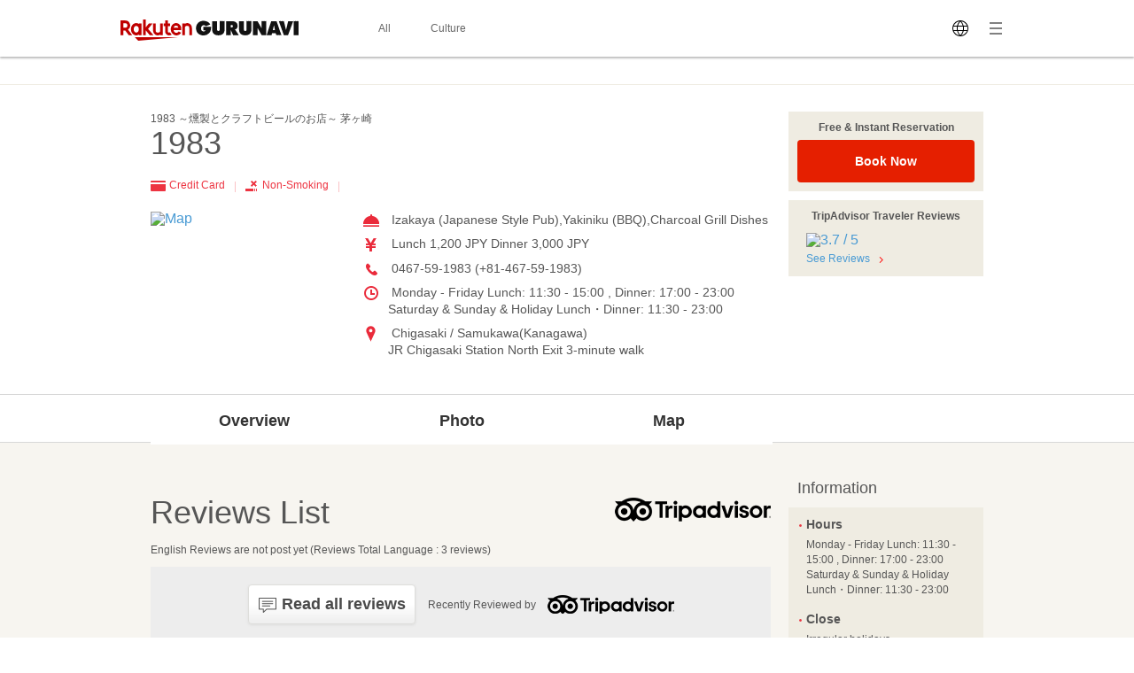

--- FILE ---
content_type: text/html; charset=UTF-8
request_url: https://gurunavi.com/en/gfj7700/rev/rst/
body_size: 43735
content:
<!DOCTYPE html>
<html lang="en">
<head>
<meta charset="UTF-8" />

<meta name="robots" content="noindex, nofollow" />
<title>1983  Reviews (Chigasaki / Samukawa/Izakaya (Japanese Style Pub)) - Rakuten GURUNAVI Restaurant Guide</title>
<meta name="description" content="">
<meta name="keyword" content="">
<meta property="og:title" content="1983  Reviews (Chigasaki / Samukawa/Izakaya (Japanese Style Pub)) - Rakuten GURUNAVI Restaurant Guide" />
<meta property="og:description" content="" />
<meta property="og:type" content="restaurant" />
<meta property="og:url" content="https://gurunavi.com/en/gfj7700/rev/rst/" />
<meta property="og:image" content="https://gurunavi.com/imgs/og.png" />
<meta property="og:site_name" content="Rakuten GURUNAVI Japan Restaurant Guide" />
<meta property="fb:app_id" content="168561796539630" />
<meta name="twitter:card" content="summary" />
<meta name="twitter:site" content="@Gurunavi_Global" />
<link rel="apple-touch-icon" href="https://gurunavi.com/img/sp/webclip.png">
<link rel="apple-touch-icon-precomposed" href="https://gurunavi.com/img/sp/webclip.png"/>
    <link rel="canonical" href="https://gurunavi.com/en/gfj7700/rev/rst/" />
<link rel="alternate" href="https://gurunavi.com/en/gfj7700/rev/rst/" hreflang="en" />
<link rel="alternate" href="https://gurunavi.com/zh-hans/gfj7700/rev/rst/" hreflang="zh-Hans" />
<link rel="alternate" href="https://gurunavi.com/zh-hant/gfj7700/rev/rst/" hreflang="zh-Hant" />
<link rel="alternate" href="https://gurunavi.com/ko/gfj7700/rev/rst/" hreflang="ko" />
<link rel="alternate" href="https://gurunavi.com/ja/gfj7700/rev/rst/" hreflang="ja" />
<link rel="stylesheet" type="text/css" href="/css/en.css?rev=1711587273">
<link rel="stylesheet" type="text/css" href="/css/lang2017stat-common-1.0.0.css?rev=1760404488">
<script src="//site.gnavi.co.jp/analysis/gtm_nt.js" async></script>


</head>

<body id="iReview" data-r='{"sid":"gfj7700","gx":"gx010"}' >


    <div class="lang2017stat-block lang2017stat l-header is-pc">
        <div class="lang2017stat-block _2-jSZ U79UA _1ld8C KJGvl">
            <div class="lang2017stat-block RJw-x pVSHK_0">
                <div class="lang2017stat-block _1GDSv _21ItP" style="background-color:#fafafa;">
                    <div class="lang2017stat-block _2ml4u _21ItP" style="background-color:#e40101;"></div>
                </div>
            </div>
            <div class="lang2017stat-block _1yU5z">
                <div class="lang2017stat-block du-fy _3jUNf">
                    <div class="lang2017stat-block _1Wktu _3_x4s">
                        <a href="/" class="lang2017stat-block _11sZx logo">
                            <svg preserveAspectRatio="xMidYMid slice" width="201" height="24" fill="#121212">
                                <use xmlns:xlink="http://www.w3.org/1999/xlink" xlink:href="#logo"></use>
                            </svg>
                        </a>
                    </div>
                    <div class="lang2017stat-block _1Wktu _1Hin6">
                        <div class="lang2017stat-block _3HIno _3uMvD">
                            <div class="lang2017stat-block _2UDU1">
                                <a href="/en/all" class="lang2017stat-block pQDw5 YiIHb">
                                    <div class="lang2017stat-block">All</div>
                                </a>
                                <a href="/en/japanfoodie/" class="lang2017stat-block pQDw5 YiIHb">
                                    <div class="lang2017stat-block">Culture</div>
                                </a>
                            </div>
                        </div>
                    </div>
                    <div class="lang2017stat-block _1Wktu _1ppap _1RivG">
                        <div class="lang2017stat-block _9cAZ1 _11sZx" id="js-lang2017stat-hamburger">
                            <svg viewBox="0 0 24 24" preserveAspectRatio="xMidYMid slice" width="24" height="24" fill="$css.config.colorAccent">
                                <use xmlns:xlink="http://www.w3.org/1999/xlink" xlink:href="#menu"></use>
                            </svg>
                        </div>
                        <div class="lang2017stat-block _11sZx">
                            <div class="pulldown v">
                                <div class="lang2017stat-block _5CL-C _1lX6z JhXSU _3bVlx GcrKK b1VIM _2ctCf"></div>
                                <div class="lang2017stat-block _9cAZ1">
                                    <svg viewBox="0 0 24 24" preserveAspectRatio="xMidYMid slice" width="24" height="24" fill="$css.config.colorAccent">
                                        <use xmlns:xlink="http://www.w3.org/1999/xlink" xlink:href="#language"></use>
                                    </svg>
                                </div>
                                <select class="_3Wu74" id="js-lang2017stat-language">
                                                                        <option value="en" selected>English</option>
                                                                        <option value="zh-hans">简体中文</option>
                                                                        <option value="zh-hant">繁體中文</option>
                                                                        <option value="ko">한국어</option>
                                                                        <option value="ja">日本語</option>
                                                                    </select>
                            </div>
                        </div>
                    </div>
                </div>
            </div>
        </div>
    </div>

    <div class="lang2017stat-block gwexm lang2017stat l-menu" id="js-lang2017stat-menu">
        <div class="lang2017stat-block _5CL-C _1lX6z JhXSU _3bVlx v GcrKK b1VIM jehNx" id="js-lang2017stat-menuBg"></div>
        <div class="lang2017stat-block _2-jSZ _2VBan -Pb5g _3bVlx v GcrKK _29Opd">
            <div class="lang2017stat-block">
                <div class="lang2017stat-block du-fy _1wUpv">
                    <div class="lang2017stat-block _1Wktu" dir="center"></div>
                    <div class="lang2017stat-block _1Wktu" dir="right">
                        <div class="lang2017stat-block _9cAZ1 _11sZx _31HNG" id="js-lang2017stat-menuClose">
                            <svg viewBox="0 0 24 24" preserveAspectRatio="xMidYMid slice" width="24" height="24" fill="#e40101">
                                <use xmlns:xlink="http://www.w3.org/1999/xlink" xlink:href="#close"></use>
                            </svg>
                        </div>
                    </div>
                </div>
                <div class="lang2017stat-block">
                    <a class="lang2017stat-block _2ay4B" href="https://corporate.gnavi.co.jp/en/profile/" target="_blank" rel="noopener noreferrer">About Us</a>
                    <a class="lang2017stat-block _2ay4B" href="/en/site/about/">What's Rakuten GURUNAVI</a>
                    <a class="lang2017stat-block _2ay4B" href="https://gurunavi.com/en/site/faq/" rel="noopener noreferrer">FAQs</a>
                    <a class="lang2017stat-block _2ay4B" href="https://corporate.gnavi.co.jp/en/policy/" target="_blank" rel="noopener noreferrer">Privacy Policy</a>
                </div>
            </div>
        </div>
    </div>

    <div class="breadcrumb">
        <div class="container">
            <ol class="breadcrumb-list horizontal-item">
            </ol>
        </div>
    </div>
    <link rel="stylesheet" href="/css/lang_gcom_fe_style.css?rev=1759199957">

<input type="hidden" id="js-lang-rsv-common__data-util" value="%7B%22baseApiUrl%22%3A%22https%3A%5C%2F%5C%2Fapi.gurunavi.com%5C%2Finternal%5C%2Frestaurants%5C%2Fgfj7700%5C%2F%22%2C%22language%22%3A%22en%22%2C%22shopName01%22%3A%221983%22%2C%22shopName02%22%3A%22%22%2C%22reservationType%22%3A%22calender%22%2C%22reserveSeatFlag%22%3Atrue%2C%22reserveRequestFlag%22%3Afalse%2C%22reserveCourseFlag%22%3Afalse%7D" />

<input type="hidden" id="js-lang-rsv-calender__data-util" value="%7B%22calenderPageTitle%22%3A%22Check%20availability%22%2C%22reservableDateTitle%22%3A%22Date%22%2C%22reservablePeopleNumberTitle%22%3A%22Number%20of%20guests%22%2C%22reservablePeopleNumberIniDesc%22%3A%22The%20available%20number%20of%20guests%20for%20booking%20will%20be%20displayed%20when%20you%20select%20a%20date.%22%2C%22reservableTimesTitle%22%3A%22Time%22%2C%22reservableTimeIniDesc%22%3A%22Times%20available%20for%20booking%20will%20be%20displayed%20when%20you%20select%20the%20number%20of%20guests.%22%2C%22continueBtnTitle%22%3A%22Continue%22%2C%22responseErrorMessage%22%3A%22An%20error%20occurred.%20Please%20reopen%20this%20window.%22%7D" />

<input type="hidden" id="js-lang-rsv-email-verify__data-util" value="%7B%22emailVerifyPageTitle%22%3A%22Verify%20your%20identity%22%2C%22emailStepNavVerify%22%3A%22Verify%22%2C%22emailStepNavEnterInfo%22%3A%22Enter%20Your%20Contact%20Info%22%2C%22emailStepNavComplete%22%3A%22Complete%22%2C%22emailPictogramPeople%22%3A%22people%22%2C%22emailFormTitle%22%3A%22Please%20enter%20your%20email%20address%22%2C%22emailPlaceholder%22%3A%22Your%20email%20address%22%2C%22emailRequiredErrorMessage%22%3A%22Email%20required%22%2C%22emailMaxCharErrorMessage%22%3A%22Email%20must%20be%20within%2064%20characters%22%2C%22emailInvalidRegexAddressMessage%22%3A%22Invalid%20email%20address%22%2C%22emailFormDesc%22%3A%22A%20confirmation%20email%20will%20be%20sent%20to%20this%20address.%20You%20will%20have%20to%20tap%20the%20link%20in%20this%20email%20and%20enter%20your%20contact%20information%20to%20complete%20your%20reservation.%22%2C%22emailBtnTitle%22%3A%22Send%20Email%22%2C%22cancellationRulesTitle%22%3A%22Canceling%22%2C%22noticeFromShopTitle%22%3A%22Important%20notice%22%7D" />

<input type="hidden" id="js-lang-rsv-email-complete__data-util" value="%7B%22emailCompleteHeaderTitle%22%3A%22Email%20sent%22%2C%22emailCompleteSubTitle%22%3A%22Your%20reservation%20is%20not%20yet%20complete%21%22%2C%22emailCompleteDesc01%22%3A%22We%27ve%20sent%20a%20confirmation%20email%20to%20the%20address%20below.%5Cu003Cbr%5Cu003E%5Cu003Cbr%5Cu003ETo%20complete%20your%20reservation%2C%20tap%20the%20link%20in%20the%20email%20and%20enter%20your%20contact%20information%20on%20the%20page%20indicated%20within%206%20hours.%20%5Cu003Cbr%5Cu003E%5Cu003Cbr%5Cu003EBe%20sure%20to%20do%20this%20as%20soon%20as%20possible%2C%20as%20your%20seat%20may%20be%20filled.%22%2C%22emailCompleteDesc02Title%22%3A%22If%20you%20have%20not%20received%20a%20confirmation%20email%3A%22%2C%22emailCompleteDesc02%22%3A%22Make%20sure%20that%20the%20email%20address%20you%20have%20entered%20is%20correct%20and%20has%20not%20been%20sent%20to%20your%20spam%20folder.%5Cu003Cbr%5Cu003E%5Cu003Cbr%5Cu003EPlease%20use%20a%20different%20email%20address%20or%20try%20making%20a%20reservation%20again%20later.%22%7D" />

<input type="hidden" id="js-lang-request-rsv-calender__data-util" value="%7B%22calenderPageTitle%22%3A%22Booking%20request%22%2C%22reservableDateTitle%22%3A%22Date%22%2C%22reservablePeopleNumberTitle%22%3A%22Number%20of%20guests%22%2C%22reservablePeopleNumberIniDesc%22%3A%22The%20available%20number%20of%20guests%20for%20booking%20will%20be%20displayed%20when%20you%20select%20a%20date.%22%2C%22reservableTimesTitle%22%3A%22Time%22%2C%22reservableTimeIniDesc%22%3A%22Times%20available%20for%20booking%20will%20be%20displayed%20when%20you%20select%20the%20number%20of%20guests.%22%2C%22continueBtnTitle%22%3A%22Continue%22%2C%22responseErrorMessage%22%3A%22An%20error%20occurred.%20Please%20reopen%20this%20window.%22%7D" />

<input type="hidden" id="js-lang-request-rsv-email-verify__data-util" value="%7B%22emailVerifyPageTitle%22%3A%22Verify%20your%20identity%22%2C%22emailStepNavVerify%22%3A%22Verify%22%2C%22emailStepNavEnterInfo%22%3A%22Enter%20Your%20Contact%20Info%22%2C%22emailStepNavComplete%22%3A%22Complete%22%2C%22emailPictogramPeople%22%3A%22people%22%2C%22emailFormTitle%22%3A%22Please%20enter%20your%20email%20address%22%2C%22emailPlaceholder%22%3A%22Your%20email%20address%22%2C%22emailRequiredErrorMessage%22%3A%22Email%20required%22%2C%22emailMaxCharErrorMessage%22%3A%22Email%20must%20be%20within%2064%20characters%22%2C%22emailInvalidRegexAddressMessage%22%3A%22Invalid%20email%20address%22%2C%22emailFormDesc%22%3A%22A%20confirmation%20email%20will%20be%20sent%20to%20this%20address.%20You%20will%20have%20to%20tap%20the%20link%20in%20this%20email%20and%20enter%20your%20contact%20information%20to%20complete%20your%20reservation%20request.%22%2C%22emailBtnTitle%22%3A%22Send%20Email%22%2C%22cancellationRulesTitle%22%3A%22Canceling%22%2C%22noticeFromShopTitle%22%3A%22Important%20notice%22%7D" />

<input type="hidden" id="js-lang-request-rsv-email-complete__data-util" value="%7B%22emailCompleteHeaderTitle%22%3A%22Email%20sent%22%2C%22emailCompleteSubTitle%22%3A%22Your%20reservation%20request%20is%20not%20yet%20complete%21%22%2C%22emailCompleteDesc01%22%3A%22We%27ve%20sent%20a%20confirmation%20email%20to%20the%20address%20below.To%20complete%20your%20reservation%2C%20tap%20the%20link%20in%20the%20email%20and%20enter%20your%20contact%20information%20on%20the%20page%20indicated%20within%206%20hours.%22%2C%22emailCompleteDesc02Title%22%3A%22If%20you%20have%20not%20received%20a%20confirmation%20email%3A%22%2C%22emailCompleteDesc02%22%3A%22Make%20sure%20that%20the%20email%20address%20you%20have%20entered%20is%20correct%20and%20has%20not%20been%20sent%20to%20your%20spam%20folder.%5Cu003Cbr%5Cu003EPlease%20use%20a%20different%20email%20address%20or%20try%20making%20a%20reservation%20request%20again%20later.%22%7D" />

<input type="hidden" id="js-lang-rsv-error-modal__data-util" value="%7B%22errorModalHeaderTitle%22%3A%22Something%20went%20wrong%22%2C%22errorModalSubTitle%22%3A%22An%20unexpected%20error%20occurred%22%2C%22errorModalDesc%22%3A%22We%20are%20sorry%20for%20the%20inconvenience%2C%20and%20we%20ask%20that%20you%20please%20make%20a%20reservation%20from%20the%20beginning%20again.%22%7D" />

<input type="hidden" id="js-lang-rsv-reservation-type__data-util" value="%7B%22reservationTypeHeaderTitle%22%3A%22Please%20select%20a%20reservation%20type%22%2C%22courseMealBtnTitle%22%3A%22Course%20meal%20reservation%22%2C%22courseMealBtnSubTitle%22%3A%22Book%20a%20course%20meal%20and%20pay%20in%20advance.%22%2C%22courseListUrl%22%3A%22https%3A%5C%2F%5C%2Fgurunavi.com%5C%2Fen%5C%2Fgfj7700%5C%2Fmn%5C%2Fcourse1%5C%2Frst%5C%2F%3Ffilter%3Drsv%23rsv_course%22%2C%22tableReservationBtnTitle%22%3A%22Table%20reservation%22%2C%22tableReservationBtnSubTitle%22%3A%22Book%20only%20a%20table%20without%20advance%20payment.%22%2C%22requestReservationBtnTitle%22%3A%22Booking%20request%22%2C%22requestReservationBtnSubTitle%22%3A%22We%20will%20check%20if%20the%20restaurant%20can%20accept%20your%20reservation%20and%20contact%20you%22%7D" />

<div id="js_reservation_root"></div>

<div class="shop-information">
    <div class="container">
        <div class="row">
            <div class="-item-left" style="width:700px">
                <div class="">
                    <div class="cassette">
                        <p class="small">1983 ～燻製とクラフトビールのお店～ 茅ヶ崎 </p>
                        <h1 class="jumbo break-word">1983 </h1>
                    </div>

                    <ul class="horizontal-list double-spacing -no-space"><!--
                                                    --><li class="color-red"><span class="card-icon"></span> Credit Card <span class="pipe-icon"></span></li><!--
                                                                                                                                                        --><li class="color-red"><span class="no-smoking-icon"></span> Non-Smoking <span class="pipe-icon"></span></li><!--
                                                                                                                        --></ul>
                    <div class="row">
                        <div class="-item-left -col3of12">
                            <div class="spacing">
                                <a href="https://gurunavi.com/en/gfj7700/mp/rst/">
                                    <img src="//maps.googleapis.com/maps/api/staticmap?markers=icon:http%3A%2F%2Fr.gnst.jp%2Fc%2Fr%2Fmarker_ns.png%7C35.33096829999999,139.40547749999996&amp;size=216x216&amp;zoom=16&amp;key=AIzaSyBA30iry0AY5BboKS98o14FSUJnbWA6prg&amp;language=en&amp;signature=eA4fx7tLAegFu3UXhL4nhAphJbw=" width="216" height="216" alt="Map" title="Map" />                                </a>
                            </div>
                        </div>
                        <div class="-item-rect -item-right -col6of12">
                            <ul class="icon-list -space sentence">
                                                                                                    <li style="white-space: normal; word-break: break-all;">
                                        <span class="menu-icon"></span>
                                        Izakaya (Japanese Style Pub),Yakiniku (BBQ),Charcoal Grill Dishes                                    </li>
                                
                                                                <li>
                                    <span class="price-icon"></span>
                                    Lunch  1,200 JPY Dinner  3,000 JPY                                </li>

                                                                                                    <li>
                                    <span class="tel-icon"></span>
                                    0467-59-1983 (+81-467-59-1983)                                    </li>
                                
                                                                                                    <li>
                                        <span class="hours-icon"></span>
                                        Monday - Friday Lunch: 11:30 - 15:00 , Dinner: 17:00 - 23:00Saturday & Sunday & Holiday Lunch・Dinner: 11:30 - 23:00                                    </li>
                                
                                                                                                    <li>
                                        <span class="location-icon"></span>
                                        Chigasaki / Samukawa(Kanagawa)                                    <br/>JR Chigasaki Station North Exit 3-minute walk                                    </li>
                                                                                                                            </ul>
                                                    </div>
                    </div>
                </div><!-- /cassette -->
            </div>

            <div class="-item-right" style="width:220px">
            <div class="cassette spacing">
                    <div class="panel -gold">
                        <div class="-in">
                            <p class="small strong text-center half-spacing">Free & Instant Reservation</p>
                                <button                                     class="el_bookNowBtn js-book-now-btn"
                                    onclick="sc_count('foreign_pc_booknowtop_btn')"
                                >Book Now                                </button>
                        </div>
                    </div>
                </div>

                <!--トリップ-->
                                    <div class="cassette spacing tripadvisor-rating">
                        <div class="panel -gold">
                            <div class="-in">
                                <p class="small strong text-center spacing">
                                TripAdvisor Traveler Reviews                                </p>
                                                                <div class="left-spacing half-spacing">
                                    <div>
                                        <a href="https://gurunavi.com/en/gfj7700/rev/rst/">
                                        <img src="https://www.tripadvisor.com/img/cdsi/img2/ratings/traveler/3.5-26409-5.svg" alt="3.7 / 5">
                                        </a>
                                    </div>
                                </div>
                                                                <p class="left-spacing small">
                                    <a href="https://gurunavi.com/en/gfj7700/rev/rst/">See Reviews</a>
                                    <span class="right-arrow-icon"></span>
                                </p>
                            </div>
                        </div>
                    </div>
                                <!--トリップ-->

            </div>

                        
        </div>
    </div>
</div><!-- /shop-information -->
    <div class="global-navigation">
        <div class="container">
            <ul>
    <li>                <a href="https://gurunavi.com/en/gfj7700/rst/">Overview</a>
                            </li>
    <li>                <a href="https://gurunavi.com/en/gfj7700/ph/all/rst/">Photo</a>
                                    <ul class="-sub-menu hide">
                                                    <li>
                                <a href="https://gurunavi.com/en/gfj7700/ph/all/rst/">All Photo</a>
                            </li>
                                                    <li>
                                <a href="https://gurunavi.com/en/gfj7700/ph/food/rst/">Food & Drink</a>
                            </li>
                                                    <li>
                                <a href="https://gurunavi.com/en/gfj7700/ph/interior/rst/">Interior</a>
                            </li>
                                                    <li>
                                <a href="https://gurunavi.com/en/gfj7700/ph/exterior/rst/">Exterior</a>
                            </li>
                                            </ul>
                            </li>
    <li>                <a href="https://gurunavi.com/en/gfj7700/mp/rst/">Map</a>
                            </li>
    </ul>        </div>
    </div>

    
    <div class="contents pale-colored">
        <div class="container">
            <div class="main -left price-jpy">
            <div class="contents pale-colored">
    <div class="container">
        <div class="main -left price-jpy">
            <div class="relative">
            <h2 class="jumbo spacing-and-a-half">Reviews List</h2>
                <img src="/imgs/PC_tripadvisor-logo__L.png" class="tripadvisor__large-logo" alt="">
            </div>
            <div class="cassette spacing">
                <p class="small">
                English Reviews are not post yet (Reviews Total Language : 3 reviews)                </p>
            </div>
            
                        
            <div class="cassette spacing">
                <div class="frame -no-border gray-colored text-center">
                    <a href="https://www.tripadvisor.com/Restaurant_Review-g1021279-d12728117-Reviews-1983_Smoked_and_Craft_Beer_Shops-Chigasaki_Kanagawa_Prefecture_Kanto.html?m=26409" class="button half-sentence" target="_blank" rel="noopener noreferrer">
                    <span class="icon-baloon"></span> Read all reviews                    </a>
                    <span class="small -in">Recently Reviewed by </span>
                    <img src="/imgs/PC_tripadvisor-logo__M.png" class="valign-middle" alt="">
                </div>
            </div>
        </div><!-- /main -->
    </div>
</div>            </div>
            <div class="aside -right">
            

<div class="cassette double-spacing">
    <div class="panel transparented">
        <div class="-in">
            <h3 class="-spacing large">
                Information            </h3>
        </div>
        <div class="panel -gold">
            <div class="-in">
                                                    <h4 class="default strong"><span class="red-dot"></span>Hours</h4>
                    <div class="-in-half-top">
                        <dl class="small half-spacing">
                            Monday - Friday Lunch: 11:30 - 15:00 , Dinner: 17:00 - 23:00<br />Saturday & Sunday & Holiday Lunch・Dinner: 11:30 - 23:00                        </dl>
                    </div>
                
                                                    <h4 class="default strong"><span class="red-dot"></span>Close</h4>
                    <div class="-in-half-top">
                        <p class="small">
                            Irregular holidays                        </p>
                    </div>
                
                                    <h4 class="default strong"><span class="red-dot"></span>Average price</h4>
                    <div class="-in-half-top">
                        <p class="small">
                    Lunch: 1,200 JPY<br />Dinner: 3,000 JPY                        </p>
                    </div>
            </div>
        </div>
    </div>
</div><!-- /cassette -->


    <div class="cassette double-spacing">
        <div class="panel transparented">
            <div class="-in">
                <h3 class="-spacing large">
                    Service Offer                </h3>
            </div>  
            <div class="panel -gold">
                <div class="-in">
                    <ul class="spacing-list default">
                                                    <li>
                                All you can drink menu                            </li>
                                            </ul>
                </div>
            </div>
        </div>
    </div><!-- /cassette -->
<div class="cassette double-spacing">
    <div class="panel transparented">
        <div class="-in">
            <p class="sentence spacing default">You can check the restaurant information in the phone.</p>
            <div class="text-center -in">
                <img src="https://gurunavi.com/en/gfj7700/qrcode/rst/" width="92" height="92" alt="QR Code links to Homepage" title="QR Code links to Homepage" />
            </div>
        </div>
    </div>
</div><!-- /cassette -->
<div class="cassette double-spacing">
    <div class="panel transparented">
        <div class="-in">
            <h3 class="-spacing large">
                Related Info            </h3>
        </div>
        <div class="panel">
            <script type="text/javascript" src="https://b.gnavi.co.jp/no_cookie/b_view_js.php?loc=1000220&w=1"></script>
        </div>
    </div>
</div><!-- /cassette -->            </div>
        </div><!-- /container -->
    </div>

        <div class="footer">
            <div class="container text-right">
                <div class="page-top">
                    <a href="#">Back to Top <span class="top-arrow-icon"></span></a>
                </div>
            </div>
        <div class="word-navigation">
            <div class="container">
                <dl class="-word-dl-list">
                    <dt>
                        Nearby Restaurants                    </dt>
                    <dd>
                        <ul class="-word-list">
                                                        <li class="break-word">
                                <a href="https://gurunavi.com/en/ghjj800/rst/">Maguroizakaya Sakanaya Dojo Chigasakiminamiguchi</a>
                            </li>
                                                        <li class="break-word">
                                <a href="https://gurunavi.com/en/a127652/rst/">WanFujisawa</a>
                            </li>
                                                        <li class="break-word">
                                <a href="https://gurunavi.com/en/b077289/rst/">Kokusangyuyakiniku Kuidon Shonandai</a>
                            </li>
                                                        <li class="break-word">
                                <a href="https://gurunavi.com/en/ge60302/rst/">ShichifukuFujisawa</a>
                            </li>
                                                        <li class="break-word">
                                <a href="https://gurunavi.com/en/gj0k100/rst/">BISYUBISYOKUSOUSAKUKAPPOUSHIGENORI</a>
                            </li>
                                                        <li class="break-word">
                                <a href="https://gurunavi.com/en/gaa3300/rst/">CIZA</a>
                            </li>
                                                        <li class="break-word">
                                <a href="https://gurunavi.com/en/ghdt300/rst/">DAIRENSYOKUFUFUJISAWA</a>
                            </li>
                                                        <li class="break-word">
                                <a href="https://gurunavi.com/en/gjer700/rst/">Saisai</a>
                            </li>
                                                        <li class="break-word">
                                <a href="https://gurunavi.com/en/g114101/rst/">Tezukuriwashoku-to Italian-no Izakaya Waimaru</a>
                            </li>
                                                        <li class="break-word">
                                <a href="https://gurunavi.com/en/gct7400/rst/">Toritomo</a>
                            </li>
                                                    </ul>
                    </dd>
                </dl>
            </div>
        </div>
                <div class="corp-navigation">
            <div class="container">
                <div class="-heading">Rakuten GURUNAVI -Japan Restaurant Guide</div>
                <ul class="horizontal-list -slash-separate -in-corp-navigation text-center">
                  <li><a href="https://corporate.gnavi.co.jp/en/">About Gurunavi, Inc.</a></li>
                  <li><a href="https://corporate.gnavi.co.jp/en/agreement/">Legal Notices</a></li>
                  <li><a href="https://corporate.gnavi.co.jp/en/agreement/webuse.html">Terms & Conditions</a></li>
                  <li><a href="https://corporate.gnavi.co.jp/en/policy/">Privacy Policy</a></li>
                  <li><a href="http://r.gnavi.co.jp/gfj7700/">楽天ぐるなび日本語版</a></li>
                </ul>
            </div>
        </div><!-- /corp-navigation -->

        <div class="copyright">
            <div class="container">
                <p class="-text">© Gurunavi, Inc.</p>
            </div>
        </div><!-- /copyright -->
    </div>
        <script src="/js/jquery-1.9.1.js" charset="utf-8"></script>
        <script src="/js/jquery-ui.min.js?rev=1505071224"></script>
        <script src="/js/jquery.format-1.3.min.js?rev=1516260295"></script>
        <script src="/js/holidays.js?rev=1505071224"></script>
        <script src="/js/date-picker-run.js?rev=1505071224"></script>
        <script src="/js/underscore-min.js?rev=1421129787"></script>
        <script src="/js/scripts.js?rev=1566175774" charset="utf-8"></script>
        <script src="/js/lib.js?rev=1505071224"></script>
        <script src="/js/tab.js?rev=1505071224"></script>
        

        <div style="display:none;height:0;position:relative;visibility:hidden;width:0;">
        <script src="//site.gnavi.co.jp/analysis/ga_measure.js" async></script>
        <script src="/js/lang2017stat-common-1.0.0.js?rev=1619423494"></script>
        <svg style="position:absolute;width:0;height:0" xmlns="http://www.w3.org/2000/svg" overflow="hidden"><defs><symbol id="close" viewBox="0 0 24 24"><path d="M19.55 5.55l-1.1-1.1-6.45 6.5-6.45-6.5-1.1 1.1 6.5 6.45-6.5 6.45 1.1 1.1 6.45-6.5 6.45 6.5 1.1-1.1-6.5-6.45z"></path></symbol><symbol id="language" viewBox="0 0 24 24"><path d="M12 3c-4.95 0-9 4.050-9 9s4.050 9 9 9c4.95 0 9-4.050 9-9s-4.050-9-9-9zM19.4 9h-3.75c-0.6-2.3-1.75-3.95-2.6-4.9 2.9 0.4 5.3 2.3 6.35 4.9zM15.050 12c0 0.7-0.050 1.4-0.2 2h-5.7c-0.1-0.6-0.2-1.3-0.2-2s0.050-1.4 0.2-2h5.75c0.1 0.6 0.15 1.3 0.15 2zM9.35 15h5.3c-0.65 2.3-1.9 3.85-2.65 4.65-0.75-0.8-2-2.35-2.65-4.65zM9.35 9c0.65-2.3 1.9-3.85 2.65-4.65 0.75 0.8 2 2.35 2.65 4.65h-5.3zM10.9 4.1c-0.85 1-2 2.65-2.6 4.9h-3.7c1.050-2.6 3.45-4.5 6.3-4.9zM4.25 10h3.85c-0.1 0.65-0.15 1.3-0.15 2s0.050 1.35 0.15 2h-3.85c-0.15-0.65-0.25-1.3-0.25-2s0.1-1.35 0.25-2zM4.6 15h3.75c0.6 2.3 1.75 3.95 2.6 4.9-2.9-0.4-5.3-2.3-6.35-4.9zM13.1 19.9c0.85-1 2-2.65 2.6-4.9h3.75c-1.1 2.6-3.5 4.5-6.35 4.9zM19.75 14h-3.85c0.1-0.65 0.15-1.3 0.15-2s-0.050-1.35-0.15-2h3.85c0.15 0.65 0.25 1.3 0.25 2s-0.1 1.35-0.25 2z"></path></symbol><symbol id="menu" viewBox="0 0 24 24"><path d="M5 5.5h14v1h-14v-1z"></path><path d="M5 17.5h14v1h-14v-1z"></path><path d="M5 11.5h14v1h-14v-1z"></path></symbol><symbol id="logo" viewBox="0 0 201.032 24"><g><path fill="#bf0000" d="M20.672 4.391v.588a4.934 4.934 0 0 0-2.834-.914c-3.423-.004-6.023 3.116-6.023 6.949s2.6 6.952 6.021 6.952a4.929 4.929 0 0 0 2.834-.913v.588h3.008V4.391Zm-2.835 10.384c-1.687 0-2.923-1.662-2.923-3.76s1.235-3.759 2.923-3.759 2.88 1.662 2.88 3.759-1.191 3.76-2.88 3.76"/><path fill="#bf0000" d="M44.727 4.387v7.786a2.474 2.474 0 1 1-4.929 0V4.387H36.79v7.786c0 3.2 2.185 5.794 5.381 5.794a4.615 4.615 0 0 0 2.557-.818v.493h3.008V4.387Z"/><path fill="#bf0000" d="M72.719 17.641V9.855a2.474 2.474 0 1 1 4.929 0v7.786h3.008V9.855c0-3.2-2.185-5.794-5.381-5.794a4.615 4.615 0 0 0-2.557.818v-.488H69.71v13.25Z"/><path fill="#bf0000" d="M3.146 17.651v-5.13h2.225l3.852 5.135h3.939l-4.655-6.2A5.707 5.707 0 0 0 5.199 1.094h-5.2v16.557Zm0-13.413h2.053a2.566 2.566 0 1 1 0 5.132H3.146Z"/><path fill="#bf0000" d="M55.83 14.515a1.788 1.788 0 0 1-1.006.326 1.483 1.483 0 0 1-1.418-1.626V7.542h2.577V4.396h-2.572v-3.3h-3.013v3.3h-1.592v3.146h1.592v5.719a4.526 4.526 0 0 0 4.472 4.727 6.191 6.191 0 0 0 2.942-.834Z"/><path fill="#bf0000" d="m31.158 10.61 5.16-6.213h-4.216l-3.609 4.617V.001h-3.1v17.651h3.1v-5.445l4.437 5.444h4.216Z"/><path fill="#bf0000" d="M62.768 4.051c-3.482 0-5.979 3.06-5.979 6.964 0 4.105 3.135 6.964 6.278 6.964a6.278 6.278 0 0 0 5.328-2.967l-2.657-1.534c-2.055 3.029-5.479 1.492-5.875-1.537h8.665c.741-4.761-2.337-7.892-5.76-7.892m2.626 5.253h-5.418a2.73 2.73 0 0 1 5.418 0"/><path d="m170.196 1.933-5.206 15.715h5.635l.443-2.046h4.247l.58 2.247c.368-.074.424-.424.864-.424.519 0 .442.435.975.435.475 0 .485-.435.995-.435.491 0 .424.435.959.435.473 0 .484-.435 1-.435.495 0 .473.515 1.008.433l-5.463-15.925Zm1.845 9.965 1.191-5.5h.071c.189 1.107 1.062 5.5 1.062 5.5Z"/><path d="M117.536 1.593c-.5 0-.35.435-.828.435s-.493-.43-.939-.43c-.506 0-.437.43-.914.43s-.5-.43-.945-.43c-.5 0-.435.43-.919.43-.466 0-.484-.428-.946-.435v9.093c0 1.229-.041 2.32-1.506 2.32s-1.5-1.091-1.5-2.32V1.921h-5.5v9.306c0 4.593 2.772 6.677 7 6.677s7-2.084 7-6.677v-9.1Z"/><path d="M147.863 1.593c-.5 0-.357.435-.825.435-.488 0-.5-.43-.945-.43-.509 0-.435.43-.917.43s-.5-.43-.943-.43c-.5 0-.437.43-.912.43s-.5-.428-.955-.435v9.093c0 1.229-.042 2.32-1.506 2.32s-1.506-1.091-1.506-2.32V1.921h-5.494v9.306c0 4.593 2.77 6.677 7 6.677s7-2.084 7-6.677V1.593Z"/><path d="M129.185 11.525v-.131c2.055-.7 3.008-1.707 3.008-4.083 0-3.958-2.883-5.39-6.3-5.39h-6.636v16.031c.448-.009.473-.428.93-.428s.4.426.895.426c.437 0 .452-.426.919-.426s.4.426.9.426c.435 0 .444-.426.917-.426s.317.428.812.428v-5.74h.1l2.409 5.439h6.338l-3.287-5.107a4.651 4.651 0 0 0-1-1.019m-4.158-2.579h-.4V6.171h.441c.982 0 1.834.154 1.834 1.408 0 1.217-.937 1.367-1.876 1.367"/><path d="M93.9 8.362h-.488c0 .319.277.332.277.651s-.277.286-.277.636c0 .307.277.317.277.649s-.277.29-.277.634c0 .307.277.319.277.644s-.277.228-.277.58h2.672a2.3 2.3 0 0 1-2.28 1.4c-1.812 0-2.887-1.66-2.887-3.429 0-1.945 1.113-3.731 3.11-3.731a2.339 2.339 0 0 1 2.135 1.24l5.239-2c-1.213-2.751-4.891-4.131-7.573-4.131-4.845 0-8.556 3.147-8.556 8.39 0 5.141 3.81 8.167 8.514 8.167a8.869 8.869 0 0 0 6.549-2.859c1.819-2.033 1.819-4.23 1.861-6.846h-8.3Z"/><path d="M201.032 2.169v-.526c-.495 0-.352.437-.825.437s-.488-.435-.932-.435c-.511 0-.432.435-.907.435s-.5-.435-.944-.435c-.487 0-.426.435-.9.435s-.493-.433-.941-.437v16h5.449V2.169Z"/><path d="M163.752 2.08c-.464 0-.473-.435-.894-.435-.478 0-.414.435-.864.435s-.464-.435-.9-.435c-.46 0-.4.435-.864.435-.444 0-.459-.433-.9-.437v8.417l-4.6-8.127h-5.236v15.709h5.213l.006-8.069 4.613 8.069h5.211v-16c-.471 0-.33.437-.781.437"/><path d="M178.73 1.643c.52 0 .424.437.928.437s.506-.435.975-.435c.527 0 .446.435.942.435s.522-.435.984-.435c.522 0 .459.435.959.435.429 0 .489-.345.843-.424l.145.493h.006l.01.038 2.318 9.555h.08l2.387-9.809h5.691l-5.815 15.709h-4.78l-5.751-15.99Z"/><path fill="#bf0000" d="M64.993 20.109H16.147L20.038 24Z"/></g></symbol></defs></svg>
            <script>
            var _hmt = _hmt || [];
            (function() {
              var hm = document.createElement("script");
              hm.src = "//hm.baidu.com/hm.js?5db8014631213e609a599c890ce7d6d3";
              var s = document.getElementsByTagName("script")[0];
              s.parentNode.insertBefore(hm, s);

            })();
            </script>
               <script>
           (function(i,s,o,g,r,a,m){i['GoogleAnalyticsObject']=r;i[r]=i[r]||function(){
               (i[r].q=i[r].q||[]).push(arguments)},i[r].l=1*new Date();a=s.createElement(o),
               m=s.getElementsByTagName(o)[0];a.async=1;a.src=g;m.parentNode.insertBefore(a,m)
               })(window,document,'script','//www.google-analytics.com/analytics.js','ga');

                 ga('create', '{{GoogleAnalyticsTrackingID}}', 'auto', {'name': '{{GoogleAnalyticsTrackerName}}'});
                 ga(function() {
                   var tracker = ga.getByName('{{GoogleAnalyticsTrackerName}}');
                   $client_id = tracker.get('clientId');
                   document.forms['from1'].elements['gaclientid'].value = tracker.get('clientId');
                   dataLayer.push({
                   'event': 'clientIdLoaded',
                   'clientId': tracker.get('clientId')
                 });
              });
        </script>
                </div>
  <script src="/js/lang2017stat-common-1.0.0.js?rev=1619423494"></script>
  <script src="/js/lang_gcom_fe-flatpickr-swiper.js?rev=1638321218"></script>
  <script src="/js/lang_gcom_fe.js?rev=1759199956"></script>

    <svg style="position:absolute;width:0;height:0" xmlns="http://www.w3.org/2000/svg" overflow="hidden"><defs><symbol id="close" viewBox="0 0 24 24"><path d="M19.55 5.55l-1.1-1.1-6.45 6.5-6.45-6.5-1.1 1.1 6.5 6.45-6.5 6.45 1.1 1.1 6.45-6.5 6.45 6.5 1.1-1.1-6.5-6.45z"></path></symbol><symbol id="language" viewBox="0 0 24 24"><path d="M12 3c-4.95 0-9 4.050-9 9s4.050 9 9 9c4.95 0 9-4.050 9-9s-4.050-9-9-9zM19.4 9h-3.75c-0.6-2.3-1.75-3.95-2.6-4.9 2.9 0.4 5.3 2.3 6.35 4.9zM15.050 12c0 0.7-0.050 1.4-0.2 2h-5.7c-0.1-0.6-0.2-1.3-0.2-2s0.050-1.4 0.2-2h5.75c0.1 0.6 0.15 1.3 0.15 2zM9.35 15h5.3c-0.65 2.3-1.9 3.85-2.65 4.65-0.75-0.8-2-2.35-2.65-4.65zM9.35 9c0.65-2.3 1.9-3.85 2.65-4.65 0.75 0.8 2 2.35 2.65 4.65h-5.3zM10.9 4.1c-0.85 1-2 2.65-2.6 4.9h-3.7c1.050-2.6 3.45-4.5 6.3-4.9zM4.25 10h3.85c-0.1 0.65-0.15 1.3-0.15 2s0.050 1.35 0.15 2h-3.85c-0.15-0.65-0.25-1.3-0.25-2s0.1-1.35 0.25-2zM4.6 15h3.75c0.6 2.3 1.75 3.95 2.6 4.9-2.9-0.4-5.3-2.3-6.35-4.9zM13.1 19.9c0.85-1 2-2.65 2.6-4.9h3.75c-1.1 2.6-3.5 4.5-6.35 4.9zM19.75 14h-3.85c0.1-0.65 0.15-1.3 0.15-2s-0.050-1.35-0.15-2h3.85c0.15 0.65 0.25 1.3 0.25 2s-0.1 1.35-0.25 2z"></path></symbol><symbol id="menu" viewBox="0 0 24 24"><path d="M5 5.5h14v1h-14v-1z"></path><path d="M5 17.5h14v1h-14v-1z"></path><path d="M5 11.5h14v1h-14v-1z"></path></symbol><symbol id="logo" viewBox="0 0 201.032 24"><g><path fill="#bf0000" d="M20.672 4.391v.588a4.934 4.934 0 0 0-2.834-.914c-3.423-.004-6.023 3.116-6.023 6.949s2.6 6.952 6.021 6.952a4.929 4.929 0 0 0 2.834-.913v.588h3.008V4.391Zm-2.835 10.384c-1.687 0-2.923-1.662-2.923-3.76s1.235-3.759 2.923-3.759 2.88 1.662 2.88 3.759-1.191 3.76-2.88 3.76"/><path fill="#bf0000" d="M44.727 4.387v7.786a2.474 2.474 0 1 1-4.929 0V4.387H36.79v7.786c0 3.2 2.185 5.794 5.381 5.794a4.615 4.615 0 0 0 2.557-.818v.493h3.008V4.387Z"/><path fill="#bf0000" d="M72.719 17.641V9.855a2.474 2.474 0 1 1 4.929 0v7.786h3.008V9.855c0-3.2-2.185-5.794-5.381-5.794a4.615 4.615 0 0 0-2.557.818v-.488H69.71v13.25Z"/><path fill="#bf0000" d="M3.146 17.651v-5.13h2.225l3.852 5.135h3.939l-4.655-6.2A5.707 5.707 0 0 0 5.199 1.094h-5.2v16.557Zm0-13.413h2.053a2.566 2.566 0 1 1 0 5.132H3.146Z"/><path fill="#bf0000" d="M55.83 14.515a1.788 1.788 0 0 1-1.006.326 1.483 1.483 0 0 1-1.418-1.626V7.542h2.577V4.396h-2.572v-3.3h-3.013v3.3h-1.592v3.146h1.592v5.719a4.526 4.526 0 0 0 4.472 4.727 6.191 6.191 0 0 0 2.942-.834Z"/><path fill="#bf0000" d="m31.158 10.61 5.16-6.213h-4.216l-3.609 4.617V.001h-3.1v17.651h3.1v-5.445l4.437 5.444h4.216Z"/><path fill="#bf0000" d="M62.768 4.051c-3.482 0-5.979 3.06-5.979 6.964 0 4.105 3.135 6.964 6.278 6.964a6.278 6.278 0 0 0 5.328-2.967l-2.657-1.534c-2.055 3.029-5.479 1.492-5.875-1.537h8.665c.741-4.761-2.337-7.892-5.76-7.892m2.626 5.253h-5.418a2.73 2.73 0 0 1 5.418 0"/><path d="m170.196 1.933-5.206 15.715h5.635l.443-2.046h4.247l.58 2.247c.368-.074.424-.424.864-.424.519 0 .442.435.975.435.475 0 .485-.435.995-.435.491 0 .424.435.959.435.473 0 .484-.435 1-.435.495 0 .473.515 1.008.433l-5.463-15.925Zm1.845 9.965 1.191-5.5h.071c.189 1.107 1.062 5.5 1.062 5.5Z"/><path d="M117.536 1.593c-.5 0-.35.435-.828.435s-.493-.43-.939-.43c-.506 0-.437.43-.914.43s-.5-.43-.945-.43c-.5 0-.435.43-.919.43-.466 0-.484-.428-.946-.435v9.093c0 1.229-.041 2.32-1.506 2.32s-1.5-1.091-1.5-2.32V1.921h-5.5v9.306c0 4.593 2.772 6.677 7 6.677s7-2.084 7-6.677v-9.1Z"/><path d="M147.863 1.593c-.5 0-.357.435-.825.435-.488 0-.5-.43-.945-.43-.509 0-.435.43-.917.43s-.5-.43-.943-.43c-.5 0-.437.43-.912.43s-.5-.428-.955-.435v9.093c0 1.229-.042 2.32-1.506 2.32s-1.506-1.091-1.506-2.32V1.921h-5.494v9.306c0 4.593 2.77 6.677 7 6.677s7-2.084 7-6.677V1.593Z"/><path d="M129.185 11.525v-.131c2.055-.7 3.008-1.707 3.008-4.083 0-3.958-2.883-5.39-6.3-5.39h-6.636v16.031c.448-.009.473-.428.93-.428s.4.426.895.426c.437 0 .452-.426.919-.426s.4.426.9.426c.435 0 .444-.426.917-.426s.317.428.812.428v-5.74h.1l2.409 5.439h6.338l-3.287-5.107a4.651 4.651 0 0 0-1-1.019m-4.158-2.579h-.4V6.171h.441c.982 0 1.834.154 1.834 1.408 0 1.217-.937 1.367-1.876 1.367"/><path d="M93.9 8.362h-.488c0 .319.277.332.277.651s-.277.286-.277.636c0 .307.277.317.277.649s-.277.29-.277.634c0 .307.277.319.277.644s-.277.228-.277.58h2.672a2.3 2.3 0 0 1-2.28 1.4c-1.812 0-2.887-1.66-2.887-3.429 0-1.945 1.113-3.731 3.11-3.731a2.339 2.339 0 0 1 2.135 1.24l5.239-2c-1.213-2.751-4.891-4.131-7.573-4.131-4.845 0-8.556 3.147-8.556 8.39 0 5.141 3.81 8.167 8.514 8.167a8.869 8.869 0 0 0 6.549-2.859c1.819-2.033 1.819-4.23 1.861-6.846h-8.3Z"/><path d="M201.032 2.169v-.526c-.495 0-.352.437-.825.437s-.488-.435-.932-.435c-.511 0-.432.435-.907.435s-.5-.435-.944-.435c-.487 0-.426.435-.9.435s-.493-.433-.941-.437v16h5.449V2.169Z"/><path d="M163.752 2.08c-.464 0-.473-.435-.894-.435-.478 0-.414.435-.864.435s-.464-.435-.9-.435c-.46 0-.4.435-.864.435-.444 0-.459-.433-.9-.437v8.417l-4.6-8.127h-5.236v15.709h5.213l.006-8.069 4.613 8.069h5.211v-16c-.471 0-.33.437-.781.437"/><path d="M178.73 1.643c.52 0 .424.437.928.437s.506-.435.975-.435c.527 0 .446.435.942.435s.522-.435.984-.435c.522 0 .459.435.959.435.429 0 .489-.345.843-.424l.145.493h.006l.01.038 2.318 9.555h.08l2.387-9.809h5.691l-5.815 15.709h-4.78l-5.751-15.99Z"/><path fill="#bf0000" d="M64.993 20.109H16.147L20.038 24Z"/></g></symbol></defs></svg>
  </body>
</html>


--- FILE ---
content_type: text/css
request_url: https://gurunavi.com/css/en.css?rev=1711587273
body_size: 144932
content:
.xjumbo,.xjumbo a,.xjumbo strong {
  font-size: 40px;
}

.jumbo,.jumbo a,.jumbo strong,.horizontal-list.jumbo li,.horizontal-list.jumbo dt,.horizontal-list.jumbo dd,.horizontal-list.jumbo a {
  font-size: 36px;
}

.heavy,.heavy a,.heavy strong {
  font-size: 30px;
}

.huge,.huge a,.huge strong,.heading1,.horizontal-list.huge li,.horizontal-list.huge dt,.horizontal-list.huge dd,.horizontal-list.huge a,.heading-with-list .-heading,.quick-search-box .-title {
  font-size: 24px;
}

.large,.large a,.large strong,.heading2,.heading3,.button,.chottogu-widget .-in,.global-navigation ul li,.word-navigation .-word-dl-list dt,.panel .-headline,.horizontal-list.large li,.horizontal-list.large dt,.horizontal-list.large dd,.horizontal-list.large a,.availability {
  font-size: 18px;
}

.sentence,.lead,.default,.default a,.default strong,.title,.sub-heading2,.table,.local-navigation ul li,.corp-navigation .-heading,.area-tap,.list li,.horizontal-list li.sentence,.horizontal-list dt.sentence,.horizontal-list dd.sentence,.horizontal-list.sentence li,.horizontal-list.sentence dt,.horizontal-list.sentence dd,.horizontal-list.sentence a,.underline-list li,.badge,.flag-label .-text,#restaurant-gallery .-carousel-group-controller li,.hero-image .-detail .-more-handler,.search-widget .-more-trigger,.heading-with-list .-list li,.quick-search-box .-more-trigger {
  font-size: 14px;
}

.chottogu-popup-icon,.meta,.small,.small a,.small strong,.sub-heading3,.button.-small,.global-navigation .-sub-menu li,.site-navigation .-description,.breadcrumb-list li,.word-navigation .-word-list li,.copyright .-text,.horizontal-list li,.horizontal-list dt,.horizontal-list dd,.label,.return-button,.date-setter .-output,.chottogu-widget .-in,.page-top a,.location-widget .-tab li .-label,.popular-area-widget .-tab li .-label,.-form.table th.-required::after {
  font-size: 12px;
}

.tiny,.tiny a,.tiny strong,.horizontal-list.tiny li,.horizontal-list.tiny dt,.horizontal-list.tiny dd,.horizontal-list.tiny a,.return-button .-text {
  font-size: 10px;
}

.xjumbo,.xjumbo a,.xjumbo strong {
  line-height: 1.04;
}

.jumbo,.jumbo a,.jumbo strong,.horizontal-list.jumbo li,.horizontal-list.jumbo dt,.horizontal-list.jumbo dd,.horizontal-list.jumbo a {
  line-height: 1.08;
}

.heavy,.heavy a,.heavy strong {
  line-height: 1.17;
}

.huge,.huge a,.huge strong,.heading1,.horizontal-list.huge li,.horizontal-list.huge dt,.horizontal-list.huge dd,.horizontal-list.huge a,.heading-with-list .-heading,.quick-search-box .-title {
  line-height: 1.33;
}

.large,.large a,.large strong,.heading2,.heading3,.button,.chottogu-widget .-in,.global-navigation ul li,.word-navigation .-word-dl-list dt,.panel .-headline,.horizontal-list.large li,.horizontal-list.large dt,.horizontal-list.large dd,.horizontal-list.large a,.availability {
  line-height: 1.33;
}

.sentence,.lead,.default,.default a,.default strong,.title,.sub-heading2,.table,.local-navigation ul li,.corp-navigation .-heading,.area-tap,.list li,.horizontal-list li.sentence,.horizontal-list dt.sentence,.horizontal-list dd.sentence,.horizontal-list.sentence li,.horizontal-list.sentence dt,.horizontal-list.sentence dd,.horizontal-list.sentence a,.underline-list li,.badge,.flag-label .-text,#restaurant-gallery .-carousel-group-controller li,.hero-image .-detail .-more-handler,.search-widget .-more-trigger,.heading-with-list .-list li,.quick-search-box .-more-trigger,.chottogu-popup-icon,.meta,.small,.small a,.small strong,.sub-heading3,.button.-small,.global-navigation .-sub-menu li,.site-navigation .-description,.breadcrumb-list li,.word-navigation .-word-list li,.copyright .-text,.horizontal-list li,.horizontal-list dt,.horizontal-list dd,.label,.return-button,.date-setter .-output,.chottogu-widget .-in,.page-top a,.location-widget .-tab li .-label,.popular-area-widget .-tab li .-label,.tiny,.tiny a,.tiny strong,.horizontal-list.tiny li,.horizontal-list.tiny dt,.horizontal-list.tiny dd,.horizontal-list.tiny a,.return-button .-text,.arrow-label {
  line-height: 1.42;
}

.title,.sub-heading2,.sub-heading3,.button,.chottogu-widget .-in,.local-navigation ul li.-current a,.panel .-headline,.underline-list li .-active,.mark,.page-top a {
  font-weight: bold;
}

.info {
  color: #c59901;
}

.meta,.minor {
  color: #777;
}

.rank1-icon {
  background: url('../imgs/sprites-sa99b5be3e0.png') 0 -3122px;
  display: inline-block;
  vertical-align: middle;
  *vertical-align: auto;
  *zoom: 1;
  *display: inline;
  height: 36px;
  width: 36px;
}

.rank1-icon.-both-space {
  margin: 0 5px;
}

.rank2-icon {
  background: url('../imgs/sprites-sa99b5be3e0.png') 0 -3444px;
  display: inline-block;
  vertical-align: middle;
  *vertical-align: auto;
  *zoom: 1;
  *display: inline;
  height: 36px;
  width: 36px;
}

.rank2-icon.-both-space {
  margin: 0 5px;
}

.rank3-icon {
  background: url('../imgs/sprites-sa99b5be3e0.png') 0 -3490px;
  display: inline-block;
  vertical-align: middle;
  *vertical-align: auto;
  *zoom: 1;
  *display: inline;
  height: 36px;
  width: 36px;
}

.rank3-icon.-both-space {
  margin: 0 5px;
}

.rank4-icon {
  background: url('../imgs/sprites-sa99b5be3e0.png') 0 -3536px;
  display: inline-block;
  vertical-align: middle;
  *vertical-align: auto;
  *zoom: 1;
  *display: inline;
  height: 36px;
  width: 36px;
}

.rank4-icon.-both-space {
  margin: 0 5px;
}

.rank5-icon {
  background: url('../imgs/sprites-sa99b5be3e0.png') 0 -3582px;
  display: inline-block;
  vertical-align: middle;
  *vertical-align: auto;
  *zoom: 1;
  *display: inline;
  height: 36px;
  width: 36px;
}

.rank5-icon.-both-space {
  margin: 0 5px;
}

.rank6-icon {
  background: url('../imgs/sprites-sa99b5be3e0.png') 0 -3628px;
  display: inline-block;
  vertical-align: middle;
  *vertical-align: auto;
  *zoom: 1;
  *display: inline;
  height: 36px;
  width: 36px;
}

.rank6-icon.-both-space {
  margin: 0 5px;
}

.rank7-icon {
  background: url('../imgs/sprites-sa99b5be3e0.png') 0 -3674px;
  display: inline-block;
  vertical-align: middle;
  *vertical-align: auto;
  *zoom: 1;
  *display: inline;
  height: 36px;
  width: 36px;
}

.rank7-icon.-both-space {
  margin: 0 5px;
}

.rank8-icon {
  background: url('../imgs/sprites-sa99b5be3e0.png') 0 -3720px;
  display: inline-block;
  vertical-align: middle;
  *vertical-align: auto;
  *zoom: 1;
  *display: inline;
  height: 36px;
  width: 36px;
}

.rank8-icon.-both-space {
  margin: 0 5px;
}

.rank9-icon {
  background: url('../imgs/sprites-sa99b5be3e0.png') 0 -3766px;
  display: inline-block;
  vertical-align: middle;
  *vertical-align: auto;
  *zoom: 1;
  *display: inline;
  height: 36px;
  width: 36px;
}

.rank9-icon.-both-space {
  margin: 0 5px;
}

.rank10-icon {
  background: url('../imgs/sprites-sa99b5be3e0.png') 0 -3168px;
  display: inline-block;
  vertical-align: middle;
  *vertical-align: auto;
  *zoom: 1;
  *display: inline;
  height: 36px;
  width: 36px;
}

.rank10-icon.-both-space {
  margin: 0 5px;
}

.rank11-icon {
  background: url('../imgs/sprites-sa99b5be3e0.png') 0 -3214px;
  display: inline-block;
  vertical-align: middle;
  *vertical-align: auto;
  *zoom: 1;
  *display: inline;
  height: 36px;
  width: 36px;
}

.rank11-icon.-both-space {
  margin: 0 5px;
}

.rank12-icon {
  background: url('../imgs/sprites-sa99b5be3e0.png') 0 -3260px;
  display: inline-block;
  vertical-align: middle;
  *vertical-align: auto;
  *zoom: 1;
  *display: inline;
  height: 36px;
  width: 36px;
}

.rank12-icon.-both-space {
  margin: 0 5px;
}

.rank13-icon {
  background: url('../imgs/sprites-sa99b5be3e0.png') 0 -3306px;
  display: inline-block;
  vertical-align: middle;
  *vertical-align: auto;
  *zoom: 1;
  *display: inline;
  height: 36px;
  width: 36px;
}

.rank13-icon.-both-space {
  margin: 0 5px;
}

.rank14-icon {
  background: url('../imgs/sprites-sa99b5be3e0.png') 0 -3352px;
  display: inline-block;
  vertical-align: middle;
  *vertical-align: auto;
  *zoom: 1;
  *display: inline;
  height: 36px;
  width: 36px;
}

.rank14-icon.-both-space {
  margin: 0 5px;
}

.rank15-icon {
  background: url('../imgs/sprites-sa99b5be3e0.png') 0 -3398px;
  display: inline-block;
  vertical-align: middle;
  *vertical-align: auto;
  *zoom: 1;
  *display: inline;
  height: 36px;
  width: 36px;
}

.rank15-icon.-both-space {
  margin: 0 5px;
}

.x-icon {
  background: url('../imgs/sprites-sa99b5be3e0.png') 0 -5134px;
  display: inline-block;
  vertical-align: middle;
  *vertical-align: auto;
  *zoom: 1;
  *display: inline;
  height: 9px;
  width: 9px;
}

.x-icon.-both-space {
  margin: 0 5px;
}

.small-arrow-icon {
  background: url('../imgs/sprites-sa99b5be3e0.png') 0 -4112px;
  display: inline-block;
  vertical-align: middle;
  *vertical-align: auto;
  *zoom: 1;
  *display: inline;
  height: 9px;
  width: 7px;
}

.small-arrow-icon.-both-space {
  margin: 0 5px;
}

.tiny-arrow-icon {
  background: url('../imgs/sprites-sa99b5be3e0.png') 0 -4766px;
  display: inline-block;
  vertical-align: middle;
  *vertical-align: auto;
  *zoom: 1;
  *display: inline;
  height: 5px;
  width: 5px;
}

.tiny-arrow-icon.-both-space {
  margin: 0 5px;
}

.grey-arrow-icon {
  background: url('../imgs/sprites-sa99b5be3e0.png') 0 -1825px;
  display: inline-block;
  vertical-align: middle;
  *vertical-align: auto;
  *zoom: 1;
  *display: inline;
  height: 13px;
  width: 13px;
  padding-right: 5px;
}

.grey-arrow-icon.-both-space {
  margin: 0 5px;
}

.grey-arrow-icon-rightward {
  background: url('../imgs/sprites-sa99b5be3e0.png') 0 -1779px;
  display: inline-block;
  vertical-align: middle;
  *vertical-align: auto;
  *zoom: 1;
  *display: inline;
  height: 13px;
  width: 13px;
  padding: 0 5px 2px 0;
}

.grey-arrow-icon-rightward.-both-space {
  margin: 0 5px;
}

.grey-arrow-top {
  background: url('../imgs/sprites-sa99b5be3e0.png') 0 -1802px;
  display: inline-block;
  vertical-align: middle;
  *vertical-align: auto;
  *zoom: 1;
  *display: inline;
  height: 13px;
  width: 13px;
  padding-right: 5px;
}

.grey-arrow-top.-both-space {
  margin: 0 5px;
}

.add-icon {
  background: url('../imgs/sprites-sa99b5be3e0.png') 0 -28px;
  display: inline-block;
  vertical-align: middle;
  *vertical-align: auto;
  *zoom: 1;
  *display: inline;
  height: 18px;
  width: 18px;
}

.add-icon.-both-space {
  margin: 0 5px;
}

.location-icon {
  background: url('../imgs/sprites-sa99b5be3e0.png') 0 -2018px;
  display: inline-block;
  vertical-align: middle;
  *vertical-align: auto;
  *zoom: 1;
  *display: inline;
  height: 18px;
  width: 18px;
}

.location-icon.-both-space {
  margin: 0 5px;
}

.tel-icon {
  background: url('../imgs/sprites-sa99b5be3e0.png') 0 -4681px;
  display: inline-block;
  vertical-align: middle;
  *vertical-align: auto;
  *zoom: 1;
  *display: inline;
  height: 18px;
  width: 18px;
}

.tel-icon.-both-space {
  margin: 0 5px;
}

.tel2-icon {
  background: url('../imgs/sprites-sa99b5be3e0.png') 0 -4709px;
  display: inline-block;
  vertical-align: middle;
  *vertical-align: auto;
  *zoom: 1;
  *display: inline;
  height: 20px;
  width: 20px;
}

.tel2-icon.-both-space {
  margin: 0 5px;
}

.search-icon {
  background: url('../imgs/sprites-sa99b5be3e0.png') 0 -3995px;
  display: inline-block;
  vertical-align: middle;
  *vertical-align: auto;
  *zoom: 1;
  *display: inline;
  height: 18px;
  width: 18px;
}

.search-icon.-both-space {
  margin: 0 5px;
}

.red-search-icon {
  background: url('../imgs/sprites-sa99b5be3e0.png') 0 -3861px;
  display: inline-block;
  vertical-align: middle;
  *vertical-align: auto;
  *zoom: 1;
  *display: inline;
  height: 20px;
  width: 20px;
}

.red-search-icon.-both-space {
  margin: 0 5px;
}

.staff-icon {
  background: url('../imgs/sprites-sa99b5be3e0.png') 0 -4365px;
  display: inline-block;
  vertical-align: middle;
  *vertical-align: auto;
  *zoom: 1;
  *display: inline;
  height: 18px;
  width: 18px;
}

.staff-icon.-both-space {
  margin: 0 5px;
}

.close-icon {
  background: url('../imgs/sprites-sa99b5be3e0.png') 0 -818px;
  display: inline-block;
  vertical-align: middle;
  *vertical-align: auto;
  *zoom: 1;
  *display: inline;
  height: 18px;
  width: 18px;
}

.close-icon.-both-space {
  margin: 0 5px;
}

.circle-arrow-icon {
  background: url('../imgs/sprites-sa99b5be3e0.png') 0 -748px;
  display: inline-block;
  vertical-align: middle;
  *vertical-align: auto;
  *zoom: 1;
  *display: inline;
  height: 13px;
  width: 13px;
  padding-right: 5px;
}

.circle-arrow-icon.-both-space {
  margin: 0 5px;
}

.datepicker-icon {
  background: url('../imgs/sprites-sa99b5be3e0.png') 0 -473px;
  display: inline-block;
  vertical-align: middle;
  *vertical-align: auto;
  *zoom: 1;
  *display: inline;
  height: 24px;
  width: 24px;
}

.datepicker-icon.-both-space {
  margin: 0 5px;
}

.calendar-icon {
  background: url('../imgs/sprites-sa99b5be3e0.png') 0 -3812px;
  display: inline-block;
  vertical-align: middle;
  *vertical-align: auto;
  *zoom: 1;
  *display: inline;
  height: 16px;
  width: 16px;
}

.calendar-icon.-both-space {
  margin: 0 5px;
}

.menu-icon {
  background: url('../imgs/sprites-sa99b5be3e0.png') 0 -2224px;
  display: inline-block;
  vertical-align: middle;
  *vertical-align: auto;
  *zoom: 1;
  *display: inline;
  height: 18px;
  width: 18px;
}

.menu-icon.-both-space {
  margin: 0 5px;
}

.pipe-icon {
  background: url('../imgs/sprites-sa99b5be3e0.png') 0 -2720px;
  display: inline-block;
  vertical-align: middle;
  *vertical-align: auto;
  *zoom: 1;
  *display: inline;
  height: 18px;
  width: 18px;
}

.pipe-icon.-both-space {
  margin: 0 5px;
}

.pipe-grey-icon {
  background: url('../imgs/sprites-sa99b5be3e0.png') 0 -2692px;
  display: inline-block;
  vertical-align: middle;
  *vertical-align: auto;
  *zoom: 1;
  *display: inline;
  height: 18px;
  width: 18px;
}

.pipe-grey-icon.-both-space {
  margin: 0 5px;
}

.access-icon {
  background: url('../imgs/sprites-sa99b5be3e0.png') 0 0;
  display: inline-block;
  vertical-align: middle;
  *vertical-align: auto;
  *zoom: 1;
  *display: inline;
  height: 18px;
  width: 18px;
}

.access-icon.-both-space {
  margin: 0 5px;
}

.card-icon {
  background: url('../imgs/sprites-sa99b5be3e0.png') 0 -538px;
  display: inline-block;
  vertical-align: middle;
  *vertical-align: auto;
  *zoom: 1;
  *display: inline;
  height: 18px;
  width: 18px;
}

.card-icon.-both-space {
  margin: 0 5px;
}

.keyword-icon {
  background: url('../imgs/sprites-sa99b5be3e0.png') 0 -1934px;
  display: inline-block;
  vertical-align: middle;
  *vertical-align: auto;
  *zoom: 1;
  *display: inline;
  height: 18px;
  width: 18px;
}

.keyword-icon.-both-space {
  margin: 0 5px;
}

.hours-icon {
  background: url('../imgs/sprites-sa99b5be3e0.png') 0 -1848px;
  display: inline-block;
  vertical-align: middle;
  *vertical-align: auto;
  *zoom: 1;
  *display: inline;
  height: 18px;
  width: 18px;
}

.hours-icon.-both-space {
  margin: 0 5px;
}

.flag-icon {
  background: url('../imgs/sprites-sa99b5be3e0.png') 0 -1470px;
  display: inline-block;
  vertical-align: middle;
  *vertical-align: auto;
  *zoom: 1;
  *display: inline;
  height: 18px;
  width: 18px;
}

.flag-icon.-both-space {
  margin: 0 5px;
}

.wifi-icon {
  background: url('../imgs/sprites-sa99b5be3e0.png') 0 -5106px;
  display: inline-block;
  vertical-align: middle;
  *vertical-align: auto;
  *zoom: 1;
  *display: inline;
  height: 18px;
  width: 18px;
}

.wifi-icon.-both-space {
  margin: 0 5px;
}

.price-icon {
  background: url('../imgs/sprites-sa99b5be3e0.png') 0 -2903px;
  display: inline-block;
  vertical-align: middle;
  *vertical-align: auto;
  *zoom: 1;
  *display: inline;
  height: 18px;
  width: 18px;
}

.price-icon.-both-space {
  margin: 0 5px;
}

.private-room-icon {
  background: url('../imgs/sprites-sa99b5be3e0.png') 0 -3005px;
  display: inline-block;
  vertical-align: middle;
  *vertical-align: auto;
  *zoom: 1;
  *display: inline;
  height: 18px;
  width: 18px;
}

.private-room-icon.-both-space {
  margin: 0 5px;
}

.smoking-icon {
  background: url('../imgs/sprites-sa99b5be3e0.png') 0 -4177px;
  display: inline-block;
  vertical-align: middle;
  *vertical-align: auto;
  *zoom: 1;
  *display: inline;
  height: 18px;
  width: 18px;
}

.smoking-icon.-both-space {
  margin: 0 5px;
}

.no-smoking-icon {
  background: url('../imgs/sprites-sa99b5be3e0.png') 0 -2504px;
  display: inline-block;
  vertical-align: middle;
  *vertical-align: auto;
  *zoom: 1;
  *display: inline;
  height: 18px;
  width: 18px;
}

.no-smoking-icon.-both-space {
  margin: 0 5px;
}

.english-menu-icon {
  background: url('../imgs/sprites-sa99b5be3e0.png') 0 -1195px;
  display: inline-block;
  vertical-align: middle;
  *vertical-align: auto;
  *zoom: 1;
  *display: inline;
  height: 18px;
  width: 18px;
}

.english-menu-icon.-both-space {
  margin: 0 5px;
}

.english-ok-icon {
  background: url('../imgs/sprites-sa99b5be3e0.png') 0 -1223px;
  display: inline-block;
  vertical-align: middle;
  *vertical-align: auto;
  *zoom: 1;
  *display: inline;
  height: 18px;
  width: 18px;
}

.english-ok-icon.-both-space {
  margin: 0 5px;
}

.chottogu-icon {
  background: url('../imgs/sprites-sa99b5be3e0.png') 0 -716px;
  display: inline-block;
  vertical-align: middle;
  *vertical-align: auto;
  *zoom: 1;
  *display: inline;
  height: 22px;
  width: 29px;
}

.chottogu-icon.-both-space {
  margin: 0 5px;
}

.chottogu-popup-icon {
  background: url('../imgs/sprites-sa99b5be3e0.png') 0 -683px;
  display: inline-block;
  vertical-align: middle;
  *vertical-align: auto;
  *zoom: 1;
  *display: inline;
  height: 23px;
  width: 56px;
  padding-left: 2px;
  line-height: 24px;
  background-repeat: no-repeat;
  color: #c59901;
}

.chottogu-popup-icon.-both-space {
  margin: 0 5px;
}

.right-arrow-icon {
  background: url('../imgs/sprites-sa99b5be3e0.png') 0 -3937px;
  display: inline-block;
  vertical-align: middle;
  *vertical-align: auto;
  *zoom: 1;
  *display: inline;
  height: 18px;
  width: 18px;
}

.right-arrow-icon.-both-space {
  margin: 0 5px;
}

.left-arrow-icon {
  background: url('../imgs/sprites-sa99b5be3e0.png') 0 -1990px;
  display: inline-block;
  vertical-align: middle;
  *vertical-align: auto;
  *zoom: 1;
  *display: inline;
  height: 18px;
  width: 18px;
}

.left-arrow-icon.-both-space {
  margin: 0 5px;
}

.top-arrow-icon {
  background: url('../imgs/sprites-sa99b5be3e0.png') 0 -4816px;
  display: inline-block;
  vertical-align: middle;
  *vertical-align: auto;
  *zoom: 1;
  *display: inline;
  height: 18px;
  width: 18px;
}

.top-arrow-icon.-both-space {
  margin: 0 5px;
}

.bottom-arrow-icon {
  background: url('../imgs/sprites-sa99b5be3e0.png') 0 -345px;
  display: inline-block;
  vertical-align: middle;
  *vertical-align: auto;
  *zoom: 1;
  *display: inline;
  height: 18px;
  width: 18px;
}

.bottom-arrow-icon.-both-space {
  margin: 0 5px;
}

.bottom-white-arrow-icon {
  background: url('../imgs/sprites-sa99b5be3e0.png') 0 -373px;
  display: inline-block;
  vertical-align: middle;
  *vertical-align: auto;
  *zoom: 1;
  *display: inline;
  height: 18px;
  width: 18px;
}

.bottom-white-arrow-icon.-both-space {
  margin: 0 5px;
}

.gold-flag-icon {
  background: url('../imgs/sprites-sa99b5be3e0.png') 0 -1498px;
  display: inline-block;
  vertical-align: middle;
  *vertical-align: auto;
  *zoom: 1;
  *display: inline;
  height: 33px;
  width: 99px;
}

.gold-flag-icon.-both-space {
  margin: 0 5px;
}

.orange-flag-icon {
  background: url('../imgs/sprites-sa99b5be3e0.png') 0 -2532px;
  display: inline-block;
  vertical-align: middle;
  *vertical-align: auto;
  *zoom: 1;
  *display: inline;
  height: 33px;
  width: 91px;
}

.orange-flag-icon.-both-space {
  margin: 0 5px;
}

.skyblue-flag-icon {
  background: url('../imgs/sprites-sa99b5be3e0.png') 0 -4069px;
  display: inline-block;
  vertical-align: middle;
  *vertical-align: auto;
  *zoom: 1;
  *display: inline;
  height: 33px;
  width: 84px;
}

.skyblue-flag-icon.-both-space {
  margin: 0 5px;
}

.blue-flag-icon {
  background: url('../imgs/sprites-sa99b5be3e0.png') 0 -286px;
  display: inline-block;
  vertical-align: middle;
  *vertical-align: auto;
  *zoom: 1;
  *display: inline;
  height: 33px;
  width: 134px;
}

.blue-flag-icon.-both-space {
  margin: 0 5px;
}

.purple-flag-icon {
  background: url('../imgs/sprites-sa99b5be3e0.png') 0 -3033px;
  display: inline-block;
  vertical-align: middle;
  *vertical-align: auto;
  *zoom: 1;
  *display: inline;
  height: 33px;
  width: 137px;
}

.purple-flag-icon.-both-space {
  margin: 0 5px;
}

.purple-green-icon {
  background: url('../imgs/sprites-sa99b5be3e0.png') 0 -1736px;
  display: inline-block;
  vertical-align: middle;
  *vertical-align: auto;
  *zoom: 1;
  *display: inline;
  height: 33px;
  width: 75px;
}

.purple-green-icon.-both-space {
  margin: 0 5px;
}

.facebook-icon {
  background: url('../imgs/sprites-sa99b5be3e0.png') 0 -1414px;
  display: inline-block;
  vertical-align: middle;
  *vertical-align: auto;
  *zoom: 1;
  *display: inline;
  height: 46px;
  width: 46px;
}

.facebook-icon.-both-space {
  margin: 0 5px;
}

.twitter-icon {
  background: url('../imgs/sprites-sa99b5be3e0.png') 0 -4889px;
  display: inline-block;
  vertical-align: middle;
  *vertical-align: auto;
  *zoom: 1;
  *display: inline;
  height: 46px;
  width: 46px;
}

.twitter-icon.-both-space {
  margin: 0 5px;
}

.gplus-icon {
  background: url('../imgs/sprites-sa99b5be3e0.png') 0 -1680px;
  display: inline-block;
  vertical-align: middle;
  *vertical-align: auto;
  *zoom: 1;
  *display: inline;
  height: 46px;
  width: 46px;
}

.gplus-icon.-both-space {
  margin: 0 5px;
}

.weibo-icon {
  background: url('../imgs/sprites-sa99b5be3e0.png') 0 -5050px;
  display: inline-block;
  vertical-align: middle;
  *vertical-align: auto;
  *zoom: 1;
  *display: inline;
  height: 46px;
  width: 46px;
}

.weibo-icon.-both-space {
  margin: 0 5px;
}

.facebook-small-icon {
  background: url('../imgs/sprites-sa99b5be3e0.png') 0 -1369px;
  display: inline-block;
  vertical-align: middle;
  *vertical-align: auto;
  *zoom: 1;
  *display: inline;
  height: 35px;
  width: 35px;
}

.facebook-small-icon.-both-space {
  margin: 0 5px;
}

.twitter-small-icon {
  background: url('../imgs/sprites-sa99b5be3e0.png') 0 -4844px;
  display: inline-block;
  vertical-align: middle;
  *vertical-align: auto;
  *zoom: 1;
  *display: inline;
  height: 35px;
  width: 35px;
}

.twitter-small-icon.-both-space {
  margin: 0 5px;
}

.gplus-small-icon {
  background: url('../imgs/sprites-sa99b5be3e0.png') 0 -1635px;
  display: inline-block;
  vertical-align: middle;
  *vertical-align: auto;
  *zoom: 1;
  *display: inline;
  height: 35px;
  width: 35px;
}

.gplus-small-icon.-both-space {
  margin: 0 5px;
}

.weibo-small-icon {
  background: url('../imgs/sprites-sa99b5be3e0.png') 0 -5005px;
  display: inline-block;
  vertical-align: middle;
  *vertical-align: auto;
  *zoom: 1;
  *display: inline;
  height: 35px;
  width: 35px;
}

.weibo-small-icon.-both-space {
  margin: 0 5px;
}

.mail-icon {
  background: url('../imgs/sprites-sa99b5be3e0.png') 0 -2120px;
  display: inline-block;
  vertical-align: middle;
  *vertical-align: auto;
  *zoom: 1;
  *display: inline;
  height: 18px;
  width: 18px;
}

.mail-icon.-both-space {
  margin: 0 5px;
}

.popular-menu-icon {
  background: url('../imgs/sprites-sa99b5be3e0.png') 0 -2773px;
  display: inline-block;
  vertical-align: middle;
  *vertical-align: auto;
  *zoom: 1;
  *display: inline;
  height: 36px;
  width: 36px;
}

.popular-menu-icon.-both-space {
  margin: 0 5px;
}

.photo-icon {
  background: url('../imgs/sprites-sa99b5be3e0.png') 0 -2646px;
  display: inline-block;
  vertical-align: middle;
  *vertical-align: auto;
  *zoom: 1;
  *display: inline;
  height: 36px;
  width: 36px;
}

.photo-icon.-both-space {
  margin: 0 5px;
}

.quality-icon {
  background: url('../imgs/sprites-sa99b5be3e0.png') 0 -3076px;
  display: inline-block;
  vertical-align: middle;
  *vertical-align: auto;
  *zoom: 1;
  *display: inline;
  height: 36px;
  width: 36px;
}

.quality-icon.-both-space {
  margin: 0 5px;
}

.experiences-icon {
  background: url('../imgs/sprites-sa99b5be3e0.png') 0 -1323px;
  display: inline-block;
  vertical-align: middle;
  *vertical-align: auto;
  *zoom: 1;
  *display: inline;
  height: 36px;
  width: 36px;
}

.experiences-icon.-both-space {
  margin: 0 5px;
}

.restaurant-icon {
  background: url('../imgs/sprites-sa99b5be3e0.png') 0 -3891px;
  display: inline-block;
  vertical-align: middle;
  *vertical-align: auto;
  *zoom: 1;
  *display: inline;
  height: 36px;
  width: 36px;
}

.restaurant-icon.-both-space {
  margin: 0 5px;
}

.primary-arrow-icon {
  background: url('../imgs/sprites-sa99b5be3e0.png') 0 -2931px;
  display: inline-block;
  vertical-align: middle;
  *vertical-align: auto;
  *zoom: 1;
  *display: inline;
  height: 18px;
  width: 18px;
}

.primary-arrow-icon.-both-space {
  margin: 0 5px;
}

.availability-icon {
  background: url('../imgs/sprites-sa99b5be3e0.png') 0 -157px;
  display: inline-block;
  vertical-align: middle;
  *vertical-align: auto;
  *zoom: 1;
  *display: inline;
  height: 24px;
  width: 28px;
}

.availability-icon.-both-space {
  margin: 0 5px;
}

.available-icon {
  background: url('../imgs/sprites-sa99b5be3e0.png') 0 -223px;
  display: inline-block;
  vertical-align: middle;
  *vertical-align: auto;
  *zoom: 1;
  *display: inline;
  height: 24px;
  width: 24px;
}

.available-icon.-both-space {
  margin: 0 5px;
}

.available-minor-icon {
  background: url('../imgs/sprites-sa99b5be3e0.png') 0 -191px;
  display: inline-block;
  vertical-align: middle;
  *vertical-align: auto;
  *zoom: 1;
  *display: inline;
  height: 22px;
  width: 25px;
}

.available-minor-icon.-both-space {
  margin: 0 5px;
}

.coupon-icon {
  background: url('../imgs/sprites-sa99b5be3e0.png') 0 -868px;
  display: inline-block;
  vertical-align: middle;
  *vertical-align: auto;
  *zoom: 1;
  *display: inline;
  height: 36px;
  width: 36px;
}

.coupon-icon.-both-space {
  margin: 0 5px;
}

.map-icon {
  background: url('../imgs/sprites-sa99b5be3e0.png') 0 -2148px;
  display: inline-block;
  vertical-align: middle;
  *vertical-align: auto;
  *zoom: 1;
  *display: inline;
  height: 36px;
  width: 36px;
}

.map-icon.-both-space {
  margin: 0 5px;
}

.printer-icon {
  background: url('../imgs/sprites-sa99b5be3e0.png') 0 -2959px;
  display: inline-block;
  vertical-align: middle;
  *vertical-align: auto;
  *zoom: 1;
  *display: inline;
  height: 36px;
  width: 36px;
}

.printer-icon.-both-space {
  margin: 0 5px;
}

.smartphone-icon {
  background: url('../imgs/sprites-sa99b5be3e0.png') 0 -4131px;
  display: inline-block;
  vertical-align: middle;
  *vertical-align: auto;
  *zoom: 1;
  *display: inline;
  height: 36px;
  width: 36px;
}

.smartphone-icon.-both-space {
  margin: 0 5px;
}

.pc-icon {
  background: url('../imgs/sprites-sa99b5be3e0.png') 0 -2575px;
  display: inline-block;
  vertical-align: middle;
  *vertical-align: auto;
  *zoom: 1;
  *display: inline;
  height: 36px;
  width: 39px;
}

.pc-icon.-both-space {
  margin: 0 5px;
}

.next-icon {
  background: url('../imgs/sprites-sa99b5be3e0.png') 0 -2462px;
  display: inline-block;
  vertical-align: middle;
  *vertical-align: auto;
  *zoom: 1;
  *display: inline;
  height: 32px;
  width: 32px;
}

.next-icon.-both-space {
  margin: 0 5px;
}

.next-icon:hover {
  background: url('../imgs/sprites-sa99b5be3e0.png') 0 -2420px;
  display: inline-block;
  vertical-align: middle;
  *vertical-align: auto;
  *zoom: 1;
  *display: inline;
  height: 32px;
  width: 32px;
}

.next-icon:hover.-both-space {
  margin: 0 5px;
}

.prev-icon {
  background: url('../imgs/sprites-sa99b5be3e0.png') 0 -2861px;
  display: inline-block;
  vertical-align: middle;
  *vertical-align: auto;
  *zoom: 1;
  *display: inline;
  height: 32px;
  width: 32px;
}

.prev-icon.-both-space {
  margin: 0 5px;
}

.prev-icon:hover {
  background: url('../imgs/sprites-sa99b5be3e0.png') 0 -2819px;
  display: inline-block;
  vertical-align: middle;
  *vertical-align: auto;
  *zoom: 1;
  *display: inline;
  height: 32px;
  width: 32px;
}

.prev-icon:hover.-both-space {
  margin: 0 5px;
}

.more-icon {
  background: url('../imgs/sprites-sa99b5be3e0.png') 0 -2352px;
  display: inline-block;
  vertical-align: middle;
  *vertical-align: auto;
  *zoom: 1;
  *display: inline;
  height: 15px;
  width: 15px;
}

.more-icon.-both-space {
  margin: 0 5px;
}

.more-back-icon {
  background: url('../imgs/sprites-sa99b5be3e0.png') 0 -2277px;
  display: inline-block;
  vertical-align: middle;
  *vertical-align: auto;
  *zoom: 1;
  *display: inline;
  height: 15px;
  width: 15px;
}

.more-back-icon.-both-space {
  margin: 0 5px;
}

.more-top-icon {
  vertical-align: text-top;
  background: url('../imgs/sprites-sa99b5be3e0.png') 0 -2327px;
  display: inline-block;
  vertical-align: middle;
  *vertical-align: auto;
  *zoom: 1;
  *display: inline;
  height: 15px;
  width: 15px;
}

.more-top-icon.-both-space {
  margin: 0 5px;
}

.more-bottom-icon {
  vertical-align: text-top;
  background: url('../imgs/sprites-sa99b5be3e0.png') 0 -2302px;
  display: inline-block;
  vertical-align: middle;
  *vertical-align: auto;
  *zoom: 1;
  *display: inline;
  height: 15px;
  width: 15px;
}

.more-bottom-icon.-both-space {
  margin: 0 5px;
}

.gold-more-icon {
  background: url('../imgs/sprites-sa99b5be3e0.png') 0 -1569px;
  display: inline-block;
  vertical-align: middle;
  *vertical-align: auto;
  *zoom: 1;
  *display: inline;
  height: 15px;
  width: 15px;
}

.gold-more-icon.-both-space {
  margin: 0 5px;
}

.large-gold-more-icon {
  background: url('../imgs/sprites-sa99b5be3e0.png') 0 -1962px;
  display: inline-block;
  vertical-align: middle;
  *vertical-align: auto;
  *zoom: 1;
  *display: inline;
  height: 18px;
  width: 18px;
}

.large-gold-more-icon.-both-space {
  margin: 0 5px;
}

.gold-in-more-icon {
  background: url('../imgs/sprites-sa99b5be3e0.png') 0 -1541px;
  display: inline-block;
  vertical-align: middle;
  *vertical-align: auto;
  *zoom: 1;
  *display: inline;
  height: 18px;
  width: 18px;
}

.gold-in-more-icon.-both-space {
  margin: 0 5px;
}

.event-detail-icon {
  background: url('../imgs/sprites-sa99b5be3e0.png') 0 -1277px;
  display: inline-block;
  vertical-align: middle;
  *vertical-align: auto;
  *zoom: 1;
  *display: inline;
  height: 36px;
  width: 36px;
}

.event-detail-icon.-both-space {
  margin: 0 5px;
}

.in-more-icon {
  background: url('../imgs/sprites-sa99b5be3e0.png') 0 -1876px;
  display: inline-block;
  vertical-align: middle;
  *vertical-align: auto;
  *zoom: 1;
  *display: inline;
  height: 18px;
  width: 18px;
}

.in-more-icon.-both-space {
  margin: 0 5px;
}

.carousel-prev-icon {
  background: url('../imgs/sprites-sa99b5be3e0.png') 0 -612px;
  display: inline-block;
  vertical-align: middle;
  *vertical-align: auto;
  *zoom: 1;
  *display: inline;
  height: 36px;
  width: 24px;
}

.carousel-prev-icon.-both-space {
  margin: 0 5px;
}

.carousel-next-icon {
  background: url('../imgs/sprites-sa99b5be3e0.png') 0 -566px;
  display: inline-block;
  vertical-align: middle;
  *vertical-align: auto;
  *zoom: 1;
  *display: inline;
  height: 36px;
  width: 24px;
}

.carousel-next-icon.-both-space {
  margin: 0 5px;
}

.square-close {
  background: url('../imgs/sprites-sa99b5be3e0.png') 0 -4293px;
  display: inline-block;
  vertical-align: middle;
  *vertical-align: auto;
  *zoom: 1;
  *display: inline;
  height: 26px;
  width: 27px;
}

.square-close.-both-space {
  margin: 0 5px;
}

.square-open {
  background: url('../imgs/sprites-sa99b5be3e0.png') 0 -4329px;
  display: inline-block;
  vertical-align: middle;
  *vertical-align: auto;
  *zoom: 1;
  *display: inline;
  height: 26px;
  width: 27px;
}

.square-open.-both-space {
  margin: 0 5px;
}

.red-dot {
  background: url('../imgs/sprites-sa99b5be3e0.png') 0 -3838px;
  display: inline-block;
  vertical-align: middle;
  *vertical-align: auto;
  *zoom: 1;
  *display: inline;
  height: 13px;
  width: 10px;
}

.red-dot.-both-space {
  margin: 0 5px;
}

.red-dot {
  background: url('../imgs/sprites-sa99b5be3e0.png') 0 -3838px;
  display: inline-block;
  vertical-align: middle;
  *vertical-align: auto;
  *zoom: 1;
  *display: inline;
  height: 13px;
  width: 10px;
}

.red-dot.-both-space {
  margin: 0 5px;
}

.icon-go-to-mobile {
  background: url('../imgs/sprites-sa99b5be3e0.png') 0 -1594px;
  display: inline-block;
  vertical-align: middle;
  *vertical-align: auto;
  *zoom: 1;
  *display: inline;
  height: 31px;
  width: 20px;
  margin-left: 4px;
  vertical-align: -10px;
}

.icon-go-to-mobile.-both-space {
  margin: 0 5px;
}

.icon-circle-question {
  background: url('../imgs/sprites-sa99b5be3e0.png') 0 -771px;
  display: inline-block;
  vertical-align: middle;
  *vertical-align: auto;
  *zoom: 1;
  *display: inline;
  height: 16px;
  width: 16px;
  border-left: 5px solid #f5f5f5;
  vertical-align: top;
}

.icon-circle-question.-both-space {
  margin: 0 5px;
}

.icon-baloon {
  background: url('../imgs/sprites-sa99b5be3e0.png') 0 -257px;
  display: inline-block;
  vertical-align: middle;
  *vertical-align: auto;
  *zoom: 1;
  *display: inline;
  height: 19px;
  width: 22px;
  vertical-align: middle;
}

.icon-baloon.-both-space {
  margin: 0 5px;
}

.icon-minus {
  background: url('../imgs/sprites-sa99b5be3e0.png') 0 -2252px;
  display: inline-block;
  vertical-align: middle;
  *vertical-align: auto;
  *zoom: 1;
  *display: inline;
  height: 15px;
  width: 15px;
  vertical-align: text-bottom;
}

.icon-minus.-both-space {
  margin: 0 5px;
}

.icon-plus {
  background: url('../imgs/sprites-sa99b5be3e0.png') 0 -2748px;
  display: inline-block;
  vertical-align: middle;
  *vertical-align: auto;
  *zoom: 1;
  *display: inline;
  height: 15px;
  width: 15px;
  vertical-align: text-bottom;
}

.icon-plus.-both-space {
  margin: 0 5px;
}

.icon-dot-list {
  background-image: url([data-uri]);
  background-repeat: no-repeat;
  background-position: left top;
}

.icon-movie-error {
  background: url('../imgs/sprites-sa99b5be3e0.png') 0 -2377px;
  display: inline-block;
  vertical-align: middle;
  *vertical-align: auto;
  *zoom: 1;
  *display: inline;
  height: 33px;
  width: 33px;
}

.icon-movie-error.-both-space {
  margin: 0 5px;
}

.error-icon {
  padding: 2px 6px 0 0;
  background: url('../imgs/sprites-sa99b5be3e0.png') 0 -1251px;
  display: inline-block;
  vertical-align: middle;
  *vertical-align: auto;
  *zoom: 1;
  *display: inline;
  height: 16px;
  width: 16px;
}

.error-icon.-both-space {
  margin: 0 5px;
}

.icon-calendar2 {
  background: url('../imgs/sprites-sa99b5be3e0.png') 0 -507px;
  display: inline-block;
  vertical-align: middle;
  *vertical-align: auto;
  *zoom: 1;
  *display: inline;
  height: 21px;
  width: 20px;
}

.icon-calendar2.-both-space {
  margin: 0 5px;
}

.icon-time {
  background: url('../imgs/sprites-sa99b5be3e0.png') 0 -4739px;
  display: inline-block;
  vertical-align: middle;
  *vertical-align: auto;
  *zoom: 1;
  *display: inline;
  height: 17px;
  width: 17px;
}

.icon-time.-both-space {
  margin: 0 5px;
}

.icon-people {
  background: url('../imgs/sprites-sa99b5be3e0.png') 0 -2621px;
  display: inline-block;
  vertical-align: middle;
  *vertical-align: auto;
  *zoom: 1;
  *display: inline;
  height: 15px;
  width: 22px;
}

.icon-people.-both-space {
  margin: 0 5px;
}

.icon-sort {
  background: url('../imgs/sprites-sa99b5be3e0.png') 0 -4264px;
  display: inline-block;
  vertical-align: middle;
  *vertical-align: auto;
  *zoom: 1;
  *display: inline;
  height: 19px;
  width: 23px;
}

.icon-sort.-both-space {
  margin: 0 5px;
}

.icon-sort-asc {
  background: url('../imgs/sprites-sa99b5be3e0.png') 0 -4205px;
  display: inline-block;
  vertical-align: middle;
  *vertical-align: auto;
  *zoom: 1;
  *display: inline;
  height: 19px;
  width: 25px;
}

.icon-sort-asc.-both-space {
  margin: 0 5px;
}

.icon-sort-desc {
  background: url('../imgs/sprites-sa99b5be3e0.png') 0 -4234px;
  display: inline-block;
  vertical-align: middle;
  *vertical-align: auto;
  *zoom: 1;
  *display: inline;
  height: 20px;
  width: 26px;
}

.icon-sort-desc.-both-space {
  margin: 0 5px;
}

.icon-clear {
  background: url('../imgs/sprites-sa99b5be3e0.png') 0 -797px;
  display: inline-block;
  vertical-align: middle;
  *vertical-align: auto;
  *zoom: 1;
  *display: inline;
  height: 11px;
  width: 11px;
}

.icon-clear.-both-space {
  margin: 0 5px;
}

.icon-search-white {
  background: url('../imgs/sprites-sa99b5be3e0.png') 0 -3965px;
  display: inline-block;
  vertical-align: middle;
  *vertical-align: auto;
  *zoom: 1;
  *display: inline;
  height: 20px;
  width: 20px;
}

.icon-search-white.-both-space {
  margin: 0 5px;
}

.icon-change {
  background: url('../imgs/sprites-sa99b5be3e0.png') 0 -658px;
  display: inline-block;
  vertical-align: middle;
  *vertical-align: auto;
  *zoom: 1;
  *display: inline;
  height: 15px;
  width: 20px;
  margin-right: 5px;
}

.icon-change.-both-space {
  margin: 0 5px;
}

.icon-close2 {
  background: url('../imgs/sprites-sa99b5be3e0.png') 0 -846px;
  display: inline-block;
  vertical-align: middle;
  *vertical-align: auto;
  *zoom: 1;
  *display: inline;
  height: 12px;
  width: 12px;
  margin-right: 5px;
}

.icon-close2.-both-space {
  margin: 0 5px;
}

.visa-icon {
  background: url('../imgs/sprites-sa99b5be3e0.png') 0 -4975px;
  display: inline-block;
  vertical-align: middle;
  *vertical-align: auto;
  *zoom: 1;
  *display: inline;
  height: 20px;
  width: 30px;
}

.visa-icon.-both-space {
  margin: 0 5px;
}

.master-icon {
  background: url('../imgs/sprites-sa99b5be3e0.png') 0 -2194px;
  display: inline-block;
  vertical-align: middle;
  *vertical-align: auto;
  *zoom: 1;
  *display: inline;
  height: 20px;
  width: 30px;
}

.master-icon.-both-space {
  margin: 0 5px;
}

.jcb-icon {
  background: url('../imgs/sprites-sa99b5be3e0.png') 0 -1904px;
  display: inline-block;
  vertical-align: middle;
  *vertical-align: auto;
  *zoom: 1;
  *display: inline;
  height: 20px;
  width: 26px;
}

.jcb-icon.-both-space {
  margin: 0 5px;
}

.amex-icon {
  background: url('../imgs/sprites-sa99b5be3e0.png') 0 -86px;
  display: inline-block;
  vertical-align: middle;
  *vertical-align: auto;
  *zoom: 1;
  *display: inline;
  height: 20px;
  width: 20px;
}

.amex-icon.-both-space {
  margin: 0 5px;
}

.diners-icon {
  background: url('../imgs/sprites-sa99b5be3e0.png') 0 -942px;
  display: inline-block;
  vertical-align: middle;
  *vertical-align: auto;
  *zoom: 1;
  *display: inline;
  height: 20px;
  width: 26px;
}

.diners-icon.-both-space {
  margin: 0 5px;
}

.alipay-icon {
  background: url('../imgs/sprites-sa99b5be3e0.png') 0 -56px;
  display: inline-block;
  vertical-align: middle;
  *vertical-align: auto;
  *zoom: 1;
  *display: inline;
  height: 20px;
  width: 38px;
}

.alipay-icon.-both-space {
  margin: 0 5px;
}

.unionpay-icon {
  background: url('../imgs/sprites-sa99b5be3e0.png') 0 -4945px;
  display: inline-block;
  vertical-align: middle;
  *vertical-align: auto;
  *zoom: 1;
  *display: inline;
  height: 20px;
  width: 32px;
}

.unionpay-icon.-both-space {
  margin: 0 5px;
}

html,body,div,span,applet,object,iframe,h1,h2,h3,h4,h5,h6,p,blockquote,pre,a,abbr,acronym,address,big,cite,code,del,dfn,em,img,ins,kbd,q,s,samp,small,strike,strong,sub,sup,tt,var,b,u,i,center,dl,dt,dd,ol,ul,li,fieldset,form,label,legend,table,caption,tbody,tfoot,thead,tr,th,td,article,aside,canvas,details,embed,figure,figcaption,footer,header,hgroup,menu,nav,output,ruby,section,summary,time,mark,audio,video {
  margin: 0;
  padding: 0;
  border: 0;
  font: inherit;
  font-size: 100%;
  vertical-align: baseline;
}

html {
  line-height: 1;
}

ol,ul {
  list-style: none;
}

table {
  border-collapse: collapse;
  border-spacing: 0;
}

caption,th,td {
  text-align: left;
  font-weight: normal;
  vertical-align: middle;
}

q,blockquote {
  quotes: none;
}

q:before,q:after,blockquote:before,blockquote:after {
  content: "";
  content: none;
}

a img {
  border: none;
}

article,aside,details,figcaption,figure,footer,header,hgroup,main,menu,nav,section,summary {
  display: block;
}

.break-word {
  word-break: break-all;
  word-wrap: break-word;
}

html,body,div,span,applet,object,iframe,h1,h2,h3,h4,h5,h6,p,blockquote,pre,a,abbr,acronym,address,big,cite,code,del,dfn,em,img,ins,kbd,q,s,samp,small,strike,strong,sub,sup,tt,var,b,u,i,center,dl,dt,dd,ol.unstyled,ul.unstyled,li.unstyled,fieldset,form,label,legend,table,caption,tbody,tfoot,thead,tr,th,td,article,aside,canvas,details,embed,figure,figcaption,footer,header,hgroup,menu,nav,output,ruby,section,summary,time,mark,audio,video,button {
  font-family: arial, verdana, helvetica, Meiryo, メイリオ, clean, sans-serif, 'ヒラギノ角ゴ Pro W3', 'Hiragino Kaku Gothic Pro';
}

body {
  color: #565656;
}

img {
  vertical-align: text-bottom;
}

.cx {
  *zoom: 1;
}

.cx:after {
  content: "\0020";
  display: block;
  height: 0;
  clear: both;
  overflow: hidden;
  visibility: hidden;
}

.container {
  *zoom: 1;
  width: 940px;
  margin: 0 auto;
}

.container:after {
  content: "\0020";
  display: block;
  height: 0;
  clear: both;
  overflow: hidden;
  visibility: hidden;
}

.just1-spacing {
  margin-bottom: 1px !important;
}

.abit-spacing {
  margin-bottom: 3.33333px;
}

.half-spacing {
  margin-bottom: 5px !important;
}

.spacing {
  margin-bottom: 10px !important;
}

.spacing-and-a-half {
  margin-bottom: 15px;
  clear: both;
}

.double-spacing {
  margin-bottom: 20px !important;
}

.triple-spacing {
  margin-bottom: 30px !important;
}

.tetris-spacing {
  margin-bottom: 40px;
}

.tetris-spacing:last-child {
  margin-bottom: 20px;
}

.top-spacing {
  margin-top: 10px;
  *zoom: 1;
}

.top-spacing::before,
.top-spacing::after {
  content: "";
  display: table;
}

.top-spacing::after {
  clear: both;
}

.top-double-spacing {
  margin-top: 20px !important;
}

.top-triple-spacing {
  margin-top: 30px !important;
}

.top-tetris-spacing {
  margin-top: 40px;
}

.top-spacing-andahalf,.top-spacing-and-a-half {
  margin-top: 15px;
}

.top-half-spacing {
  margin-top: 5px;
}

.top-two-thirds-spacing {
  margin-top: 7px;
}

.top-minus1-spacing {
  margin-top: -1px;
}

.right-half-spacing {
  margin-right: 5px;
}

.right-spacing {
  margin-right: 5px;
  margin-right: 10px;
}

.right-spacing-andahalf {
  margin-right: 15px;
}

.right-double-spacing {
  margin-right: 20px;
}

.left-half-spacing {
  margin-left: 5px;
}

.left-spacing {
  margin-left: 10px;
}

.left-spacing-andahalf {
  margin-left: 15px;
}

.left-double-spacing {
  margin-left: 20px;
}

.horizontal-spacing {
  margin-left: 10px;
  margin-right: 10px;
}

.horizontal-half-spacing {
  margin-left: 5px;
  margin-right: 5px;
}

.spacing-and-a-half-padding {
  padding-bottom: 15px;
}

.tetris-spacing-padding {
  padding-bottom: 40px;
}

.top-spacing-andahalf-padding,.top-spacing-and-a-half-padding {
  padding-top: 15px;
}

.right-spacing-padding {
  padding-right: 5px;
  padding-right: 10px;
}

.right-half-spacing-padding {
  padding-right: 5px;
}

.right-double-spacing-padding {
  padding-right: 20px;
}

.left-half-spacing-padding {
  padding-left: 5px;
}

.left-spacing-padding {
  padding-left: 10px;
}

.left-spacing-andahalf-padding {
  padding-left: 15px;
}

.left-double-spacing-padding {
  padding-left: 20px;
}

.cassette {
  margin: 0 0 20px;
}

.cassette.-separate {
  border-bottom: solid 1px #efece2;
  margin-bottom: 9px;
  padding: 10px 10px 5px;
}

.cassette .-in {
  padding: 5px;
  padding: 10px;
}

.cassette .-in-abit-top {
  padding: 3.33333px 0 0 0;
}

.cassette .-in-half-top {
  padding: 5px 0 0 0;
}

.cassette .-in-side {
  padding: 0 5px;
  padding: 0 10px;
}

.cassette .-in-right {
  padding: 0 10px 0 0;
}

.cassette .-in-left {
  padding: 0 0 0 10px;
}

.cassette .-in-vertical {
  padding: 5px 0;
  padding: 10px 0;
}

.cassette .-in-horizontal {
  padding: 0 10px;
}

.cassette .-in-bottom {
  padding-bottom: 10px;
}

.cassette .-in-half-bottom {
  padding-bottom: 5px;
}

.cassette .-in-side-top {
  padding: 5px 5px 0;
  padding: 10px 10px 0;
}

.cassette .-in-half-top {
  padding: 5px 10px 10px;
}

.cassette .-in-side-bottom {
  padding: 0 5px 5px;
  padding: 0 10px 5px;
  padding: 0 10px 10px;
}

.cassette .-in-wide {
  padding: 20px;
}

.cassette .-wide-in {
  padding: 10px;
}

.cassette .-wide {
  padding: 20px;
}

.cassette .-wide-side {
  padding-left: 20px;
  padding-right: 20px;
}

.cassette .-wide-vertical {
  padding-top: 20px;
  padding-bottom: 20px;
}

.cassette .-wide-horizontal {
  padding-left: 20px;
  padding-right: 20px;
}

.cassette .-wide-side-top {
  padding-top: 20px;
  padding-left: 20px;
  padding-right: 20px;
}

.cassette .-wide-side-bottom {
  padding-bottom: 20px;
  padding-left: 20px;
  padding-right: 20px;
}

.cassette .-wide-bottom {
  padding-bottom: 20px;
}

.cassette .-narrow {
  padding: 5px;
}

.cassette.-no-space {
  margin: 0;
}

.cassette.-px1-top-space {
  margin-top: 1px;
}

.cassette.-no-bottom-space {
  margin-bottom: 0;
}

.cassette.-tetris-bottom-space {
  margin-bottom: 40px;
}

.cassette.-px1-bottom-space {
  margin-bottom: 1px;
}

.cassette .-right-separate {
  border-right: dotted 1px #ababab;
}

.cassette.-stack-10+.cassette.-stack-10 {
  margin-top: -10px;
}

*:first-child+html .cassette.-stack-10+.cassette.-stack-10 {
  margin-top: -30px !important;
}

.cassette.-stack-10+.cassette.-stack-10 .-in {
  padding-top: 0;
}

.cassette.-stack-20+.cassette.-stack-20 {
  margin-top: -20px;
}

.i {
  font-style: italic;
}

.b {
  font-weight: bold !important;
}

.strong {
  font-weight: bold !important;
}

.underline {
  text-decoration: underline !important;
}

.xjumbo,.xjumbo a,.xjumbo strong {
  font-size: 40px !important;
}

.jumbo,.jumbo a,.jumbo strong {
  font-size: 36px !important;
}

.heavy,.heavy a,.heavy strong {
  font-size: 30px !important;
}

.huge,.huge a,.huge strong {
  font-size: 24px !important;
}

.large,.large a,.large strong {
  font-size: 18px !important;
}

.default,.default a,.default strong {
  font-size: 14px !important;
}

.small,.small a,.small strong {
  font-size: 12px !important;
}

.tiny,.tiny a,.tiny strong {
  font-size: 10px !important;
}

.heading1 {
  margin-bottom: 10px;
  padding-left: 10px;
}

.heading2 {
  color: #ea2b3b;
  border-bottom: solid 3px #ea2b3b;
  margin-bottom: 10px;
  padding: 0 0 2px;
}

.heading2.-secondary {
  color: #555;
  border-bottom: solid 2px #ededed;
}

.heading3 {
  margin: 20px 0 10px;
}

.title {
  margin-bottom: 5px;
}

.sub-heading2.-flag-icon:before,.sub-heading2.-location-icon:before,.sub-heading2.-cuisine-icon:before,.sub-heading2.-keyword-icon:before,.sub-heading2.-add-icon:before,.sub-heading2.-price-icon:before,.sub-heading2.-hours-icon:before {
  content: "";
  margin: 0 3px 3px;
  vertical-align: bottom;
  display: inline-block;
  vertical-align: middle;
  *vertical-align: auto;
  *zoom: 1;
  *display: inline;
}

.sub-heading2 {
  color: #ea2b3b;
  background-color: #fff;
  border-bottom: solid 2px #ea2b3b;
  padding: 0 0 2px;
}

.sub-heading2.-flag-icon:before {
  background: url('../imgs/sprites-sa99b5be3e0.png') 0 -1470px;
  display: inline-block;
  vertical-align: middle;
  *vertical-align: auto;
  *zoom: 1;
  *display: inline;
  height: 18px;
  width: 18px;
}

.sub-heading2.-flag-icon:before.-both-space {
  margin: 0 5px;
}

.sub-heading2.-location-icon:before {
  background: url('../imgs/sprites-sa99b5be3e0.png') 0 -2018px;
  display: inline-block;
  vertical-align: middle;
  *vertical-align: auto;
  *zoom: 1;
  *display: inline;
  height: 18px;
  width: 18px;
}

.sub-heading2.-location-icon:before.-both-space {
  margin: 0 5px;
}

.sub-heading2.-cuisine-icon:before {
  background: url('../imgs/sprites-sa99b5be3e0.png') 0 -914px;
  display: inline-block;
  vertical-align: middle;
  *vertical-align: auto;
  *zoom: 1;
  *display: inline;
  height: 18px;
  width: 18px;
}

.sub-heading2.-cuisine-icon:before.-both-space {
  margin: 0 5px;
}

.sub-heading2.-keyword-icon:before {
  background: url('../imgs/sprites-sa99b5be3e0.png') 0 -1934px;
  display: inline-block;
  vertical-align: middle;
  *vertical-align: auto;
  *zoom: 1;
  *display: inline;
  height: 18px;
  width: 18px;
}

.sub-heading2.-keyword-icon:before.-both-space {
  margin: 0 5px;
}

.sub-heading2.-add-icon:before {
  background: url('../imgs/sprites-sa99b5be3e0.png') 0 -28px;
  display: inline-block;
  vertical-align: middle;
  *vertical-align: auto;
  *zoom: 1;
  *display: inline;
  height: 18px;
  width: 18px;
}

.sub-heading2.-add-icon:before.-both-space {
  margin: 0 5px;
}

.sub-heading2.-price-icon:before {
  background: url('../imgs/sprites-sa99b5be3e0.png') 0 -2903px;
  display: inline-block;
  vertical-align: middle;
  *vertical-align: auto;
  *zoom: 1;
  *display: inline;
  height: 18px;
  width: 18px;
}

.sub-heading2.-price-icon:before.-both-space {
  margin: 0 5px;
}

.sub-heading2.-hours-icon:before {
  background: url('../imgs/sprites-sa99b5be3e0.png') 0 -1848px;
  display: inline-block;
  vertical-align: middle;
  *vertical-align: auto;
  *zoom: 1;
  *display: inline;
  height: 18px;
  width: 18px;
}

.sub-heading2.-hours-icon:before.-both-space {
  margin: 0 5px;
}

.sub-heading3 {
  background-color: #f1f1f1;
  border-top: solid 1px #e0e0e0;
  padding: 2.5px 5px;
}

.color-default {
  color: #565656 !important;
}

.color-black {
  color: #000 !important;
}

.color-white {
  color: #fff !important;
}

.color-red {
  color: #ed3441 !important;
}

.color-orange {
  color: #f60 !important;
}

.color-real-gold {
  color: #96810d !important;
}

.color-gold {
  color: #c59901 !important;
}

.color-deep-gold {
  color: #55491f !important;
}

.color-gray-out {
  color: #cacaca !important;
}

.color-link {
  color: #489ad4 !important;
}

.chottogu-popup-icon,.button,.chottogu-widget .-in,.global-navigation ul li,.global-navigation ul li a,.corp-navigation .-heading,.copyright .-text,.date-setter .-output,.flag-label .-text,.availability {
  text-align: center;
}

.table th,.table td,.-unstyled.table th,.-unstyled.table td {
  vertical-align: top;
}

.x-icon,.small-arrow-icon,.tiny-arrow-icon,.red-search-icon,.primary-arrow-icon,.available-minor-icon,.printer-icon,.smartphone-icon,.pc-icon,.next-icon,.prev-icon,.large-gold-more-icon,.gold-in-more-icon,.in-more-icon,.red-dot,.error-icon,.icon-calendar2,.icon-time,.icon-people,.icon-sort,.icon-sort-asc,.icon-sort-desc,.icon-clear,.icon-search-white,.icon-change,.icon-close2,.arrow-label,.return-button,.ticket {
  vertical-align: middle;
}

.rank1-icon,.rank2-icon,.rank3-icon,.rank4-icon,.rank5-icon,.rank6-icon,.rank7-icon,.rank8-icon,.rank9-icon,.rank10-icon,.rank11-icon,.rank12-icon,.rank13-icon,.rank14-icon,.rank15-icon,.label.-gold,.panel.-light-silver,.flag-label.-orange-expand,.flag-label,.sake-data,.ques-icon {
  -webkit-print-color-adjust: exact;
}

.availability-icon,.available-icon,.more-icon,.more-back-icon,.gold-more-icon {
  vertical-align: text-bottom;
}

.text-left {
  text-align: left !important;
}

.text-right {
  text-align: right !important;
}

.text-center {
  text-align: center !important;
}

.v-top {
  vertical-align: top !important;
}

.v-middle {
  vertical-align: middle !important;
}

.v-bottom {
  vertical-align: bottom !important;
}

.v-text-bottom {
  vertical-align: text-bottom !important;
}

.v-baseline {
  vertical-align: baseline !important;
}

.icon-2line {
  position: relative;
  top: -5px;
}

.icon-2line-text {
  display: inline-block;
  line-height: 1.2;
}

.text-head-align {
  margin-left: 0.8rem;
  text-indent: -0.8rem;
}

.text-head-align025 {
  margin-left: 0.25rem;
  text-indent: -0.25rem;
}

a,a:link,a:hover,a:visited {
  color: #489ad4;
}

a:link {
  text-decoration: none;
}

a:hover {
  text-decoration: underline;
}

a:visited {
  text-decoration: none;
}

a.-no-decoration {
  text-decoration: none !important;
}

a.underline:hover {
  text-decoration: none !important;
}

.-border.table {
  border-collapse: separate;
  border-left: 1px solid #ededed;
  border-top: 1px solid #ededed;
}

.-border.table th,.-border.table td {
  border-bottom: 1px solid #ededed;
  border-right: 1px solid #ededed;
}

.-border.table th.cols-left,.-border.table td.cols-left {
  border-right: 0;
}

.-border.table th.cols-right,.-border.table td.cols-right {
  vertical-align: middle;
  text-align: right;
}

.table th {
  padding: 5px 10px;
  padding: 10px;
  border: solid 1px #fff;
  border-left: 0;
  border-right: 0;
}

.table td {
  padding: 10px;
  border: solid 1px #fff;
  border-left: 0;
  border-right: 0;
}

.table th {
  background-color: #ededed;
}

.table td {
  background-color: #fff;
}

.-deep-gold.table th {
  background-color: #b9a767;
  color: #574a20;
}

.-deep-gold.table td {
  background-color: #d3bd71;
}

.-chik.table th {
  background-color: #ededed;
}

.-chik.table td {
  background-color: #f5f5f5;
}

.-unstyled.table th,.-unstyled.table td {
  padding: 0;
  border: 0 none;
  background-color: transparent;
}

.-separate.table {
  border-collapse: separate;
  border-spacing: 1px;
}

.-separate.table th,.-separate.table td {
  border: 0 none;
}

.-with-table-separate.table th,.-with-table-separate.table td {
  border: 0 none;
  border-bottom: solid 1px #fff;
  border-left: solid 1px #fff;
}

.-with-table-separate.table tr:last-child th,.-with-table-separate.table tr:last-child td {
  border-bottom: 0 none;
}

.-form.table>tbody>tr>th,.-form.table>tbody>tr>td {
  padding: 15px;
  vertical-align: middle;
}

.-form.table th.-required {
  position: relative;
  padding-right: 90px;
}

.-form.table th.-required::after {
  position: absolute;
  top: 50%;
  right: 15px;
  content: 'Required';
  display: inline-block;
  background-color: #cc0000;
  line-height: 18px;
  height: 18px;
  margin-top: -9px;
  padding: 0 3px;
  color: #fff;
}

.-form.table input {
  border-radius: 0;
}

.-form.table .-radio label {
  display: block;
}

.-form.table .-radio label:not(:last-child) {
  margin-bottom: 10px;
}

.-form.table .-error {
  background-color: #fae7e7;
}

.-form.table .-detail {
  width: 300px;
  float: right;
}

.-form.table .-detail li {
  *zoom: 1;
}

.-form.table .-detail li::before,
.-form.table .-detail li::after {
  content: "";
  display: table;
}

.-form.table .-detail li::after {
  clear: both;
}

.-form.table .-detail li:not(:last-child) {
  margin-bottom: 8px;
  padding-bottom: 8px;
  border-bottom: 1px solid #e0e0e0;
}

.-form.table .-detail li span {
  float: right;
}

.table {
  width: 100%;
}

.-striped.table tr:nth-child(odd) {
  background: #f6f6f6;
}

.-striped.table th,.-striped.table td {
  background: none;
}

.table {
  width: 100%;
}

html[lang="zh-hans"] .-form.table th.-required::after {
  content: "必须";
}

html[lang="zh-hant"] .-form.table th.-required::after {
  content: "必須";
}

html[lang="ko"] .-form.table th.-required::after {
  content: "필수";
}

input {
  border: 1px solid #e1e0dd;
  -moz-border-radius: 5px;
  -webkit-border-radius: 5px;
  border-radius: 5px;
  padding: 5px 10px;
  height: 14px;
}

input.-unstyled {
  border: 0 none;
  padding: 0;
  -moz-border-radius: none;
  -webkit-border-radius: none;
  border-radius: none;
}

select {
  border: 1px solid #e1e0dd;
  height: 28px;
}

.form-error {
  color: #ed3441;
}

select.-error,input.-error {
  background-color: #fae7e7;
  border: 1px solid #ed3441;
}

.img-liquid-700 {
  max-width: 700px;
}

.button,.chottogu-widget .-in {
  border: solid 1px #dededb;
  -moz-border-radius: 4px;
  -webkit-border-radius: 4px;
  border-radius: 4px;
  -moz-box-sizing: border-box;
  -webkit-box-sizing: border-box;
  box-sizing: border-box;
  background-color: #fefefe;
  cursor: pointer;
  color: #4a4a4a;
  padding: 10px;
  display: inline-block;
  vertical-align: middle;
  *vertical-align: auto;
  *zoom: 1;
  *display: inline;
  -moz-box-shadow: 0 1px 3px #ddd;
  -webkit-box-shadow: 0 1px 3px #ddd;
  box-shadow: 0 1px 3px #ddd;
  background-image: url('[data-uri]');
  background-size: 100%;
  background-image: -webkit-gradient(linear, 50% 0%, 50% 100%, color-stop(51%, #ffffff),color-stop(100%, #eeeeee));
  background-image: -moz-linear-gradient(top, #ffffff 51%,#eeeeee 100%);
  background-image: -webkit-linear-gradient(top, #ffffff 51%,#eeeeee 100%);
  background-image: linear-gradient(to bottom, #ffffff 51%,#eeeeee 100%);
}

.button:link,.chottogu-widget .-in:link,.button:visited,.chottogu-widget .-in:visited,.button:hover,.chottogu-widget .-in:hover {
  color: #4a4a4a;
  text-decoration: none;
}

.-tapped.button,.chottogu-widget .-tapped.-in {
  -moz-box-shadow: none;
  -webkit-box-shadow: none;
  box-shadow: none;
  background-color: #fff;
  background-image: none;
}

.button.-small {
  padding: 5px 10px;
}

.button.-middle {
  padding: 10px 20px;
  font-size: 16px;
}

.button.-large {
  padding: 15px 30px;
}

.button.-large-vertical {
  padding: 15px;
}

.button.-large-wide {
  padding: 5px 30px;
}

.button.-primary {
  font-size: 16px;
  border: solid 1px #ff1212;
  color: #fff;
  background-color: #ff6262;
  background-image: url('[data-uri]');
  background-size: 100%;
  background-image: -webkit-gradient(linear, 50% 0%, 50% 100%, color-stop(0%, #ff6262),color-stop(100%, #ea2b3b));
  background-image: -moz-linear-gradient(top, #ff6262 0%,#ea2b3b 100%);
  background-image: -webkit-linear-gradient(top, #ff6262 0%,#ea2b3b 100%);
  background-image: linear-gradient(to bottom, #ff6262 0%,#ea2b3b 100%);
}

.button.-secondary {
  border: none;
  color: #fff;
  font-size: 14px;
  font-weight: bold;
  background-image: none;
  background-color: #E51F00;
}

.button.-info {
  border: solid 1px #bcb28e;
  color: #fff;
  background-color: #bcb28e;
  background-image: none;
}

.button.-disabled {
  display: inline-block;
  border: solid 1px #dededb;
  color: #aaa;
  padding: 15px 30px;
  -moz-border-radius: 7px;
  -webkit-border-radius: 7px;
  border-radius: 7px;
}

.button.-disabled.-large {
  padding: 15px 30px;
}

.button-more {
  display: inline-block;
  border: solid 1px #3c9cd1;
  padding: 10px 100px;
  border-radius: 4px;
}

.button-disabled {
  display: inline-block;
  border: solid 1px #dededb;
  color: #aaa;
  padding: 15px 30px;
  -moz-border-radius: 7px;
  -webkit-border-radius: 7px;
  border-radius: 7px;
}

.button-cursor-none {
  cursor: default;
  pointer-events: none;
}

hr {
  height: 1px;
  border: 0 none;
  border-bottom: solid 1px #eee;
  border-bottom: solid 1px #ccc;
  margin: 0;
}

hr.-dotted {
  border-bottom: dotted 1px #afafaf;
}

hr.-space {
  margin: 10px 0;
}

hr.-fat {
  border-bottom-width: 2px;
}

hr.-pale {
  border-color: #efece2 !important;
}

.line-height-half,.line-height--half {
  line-height: 0.5;
}

.line-height--extra {
  line-height: 1.7;
}

.line-height-double {
  line-height: 2;
}

.relative {
  position: relative;
}

.absolute {
  position: absolute;
}

.fl-l {
  float: left !important;
}

.fl-r {
  float: right !important;
}

.clear {
  clear: both;
}

.header {
  width: 100%;
}

.footer {
  background-color: #f7f5f0;
  padding-top: 80px;
  width: 100%;
}

.global-navigation {
  background-color: #fff;
  border-bottom: 1px solid #d8d8d8;
}

.global-navigation ul {
  *zoom: 1;
}

.global-navigation ul:after {
  content: "\0020";
  display: block;
  height: 0;
  clear: both;
  overflow: hidden;
  visibility: hidden;
}

.global-navigation ul li {
  background-color: #fff;
  float: left;
  width: 188px;
  height: 53px;
}

.global-navigation > .container > ul > li:hover {
  border-bottom: 7px solid #f0f0f0;
}

.global-navigation ul li.-current,
.global-navigation ul li.-current:hover {
  border-bottom: 7px solid #e51f00;
}

.global-navigation ul li a {
  display: block;
  padding: 18px 0 15px;
  font-size: 18px;
  font-weight: bold;
  background-color: #fff;
  color: #333;
}

.global-navigation ul li a:hover {
  background-color: #f0f0f0;
  text-decoration: underline;
  text-underline-offset: 1px;
  text-decoration-thickness: 2px;
}

.global-navigation ul li:last-child a {
  border-right: 0 none;
}

.global-navigation .-sub-menu {
  border: solid 1px #d8d8d8;
  position: relative;
  z-index: 3;
}

.global-navigation .-current .-sub-menu {
  border-top: 4px solid #e51f00;
}

.global-navigation .-sub-menu li {
  background-color: #fff;
  width: 186px;
  height: auto;
}

.global-navigation .-sub-menu li a {
  display: flex;
  align-items: center;
  justify-content: center;
  height: 36px;
  border-right: 0 none;
  border-bottom: solid 1px #d8d8d8;
  padding: 10px 0;
  margin: 0 10px;
  font-size: 16px;
  font-weight: normal;
  color: #e51f00;
}

.global-navigation .-sub-menu li a:hover {
  background-color: transparent;
  text-decoration: underline;
  text-underline-offset: 1px;
  text-decoration-thickness: 1px;
}

.global-navigation .-sub-menu li:last-child a {
  border-bottom: 0 none;
}

.local-navigation {
  background-color: #f1f1f1;
  border-top: solid 1px #fff;
}

.local-navigation ul li {
  border-right: solid 1px #e1e1e1;
  display: inline-block;
  vertical-align: middle;
  *vertical-align: auto;
  *zoom: 1;
  *display: inline;
}

.local-navigation ul li:last-child {
  border-right: 0 none;
}

.local-navigation ul li a {
  display: inline-block;
  vertical-align: middle;
  *vertical-align: auto;
  *zoom: 1;
  *display: inline;
  padding: 5px 10px;
  padding: 10px 15px;
}

.local-navigation ul li.-current a {
  color: #565656;
}

.site-navigation {
  background-color: #929292;
  padding: 2px 0;
}

.site-navigation .-description {
  color: #fff;
}

.site-navigation .-plain {
  background: transparent;
  background: #929292;
  border: none;
  color: #fff;
  height: auto;
  outline: none;
  padding: 0;
  margin: 0;
}

.site-navigation a {
  color: #fff;
}

.util-navigation {
  background-color: #fff;
  padding: 10px 0;
  padding: 7px 0 10px;
}

.breadcrumb {
  background: #fff;
  padding: 8px 0 7px;
}

.breadcrumb-list li {
  display: inline-block;
  vertical-align: middle;
  *vertical-align: auto;
  *zoom: 1;
  *display: inline;
  vertical-align: bottom;
}

.breadcrumb-list .tiny-arrow-icon {
  margin: 0 10px;
}

.nearby-restaurants {
  background: #fff;
  padding: 0 0 7px;
  position: relative;
}

.nearby-restaurants .-more-contents {
  background: #fff;
  border: 1px solid #e1e0dd;
  -moz-border-radius: 5px;
  -webkit-border-radius: 5px;
  border-radius: 5px;
  margin: 5px;
  padding: 10px 10px 2px;
  position: absolute;
  top: 15px;
  width: 910px;
}

.restaurant-search {
  background: #fff;
  border-bottom: solid 3px #eee;
  padding: 15px 0;
}

.search-conditions {
  border-top: solid 1px #efece2;
  border-bottom: solid 2px #efece2;
  padding: 27px 0 22px;
}

.shop-information {
  border-top: solid 1px #efece2;
  border-bottom: solid 1px #d8d8d8;
  background-color: #fff;
  padding: 30px 0;
}

.contents {
  *zoom: 1;
  padding: 30px 0 0;
}

.contents:after {
  content: "\0020";
  display: block;
  height: 0;
  clear: both;
  overflow: hidden;
  visibility: hidden;
}

.contents .aside {
  width: 220px;
}

.contents .main {
  width: 700px;
}

.contents .aside.-left,.contents .main.-left {
  float: left;
}

.contents .aside.-right,.contents .main.-right {
  float: right;
}

.contents .aside.-center,.contents .main.-center {
  margin-left: auto;
  margin-right: auto;
}

.contents.-home {
  background-color: #f7f5f0;
  padding: 0;
}

.aside .input-text {
  width: 176px;
}

.word-navigation {
  background-color: #666;
}

.word-navigation .-word-dl-list {
  padding: 20px 0;
  border-bottom: solid 1px #575757;
}

.word-navigation .-word-dl-list:last-child {
  border-bottom: 0 none;
}

.word-navigation .-word-dl-list dt {
  color: #fff;
  display: block;
  margin-bottom: 10px;
  background: url('../imgs/sprites-sa99b5be3e0.png') 0 -4023px;
  background-repeat: no-repeat;
  min-height: 36px;
  line-height: 36px;
  padding-left: 58px;
}

.word-navigation .-word-list {
  *zoom: 1;
  margin-left: 58px;
}

.word-navigation .-word-list:after {
  content: "\0020";
  display: block;
  height: 0;
  clear: both;
  overflow: hidden;
  visibility: hidden;
}

.word-navigation .-word-list li {
  width: 280px;
  float: left;
  padding-right: 10px;
  padding-bottom: 15px;
  vertical-align: bottom;
}

.word-navigation .-word-list li a {
  color: #fff;
}

.corp-navigation {
  background-color: #575757;
  padding: 20px 0;
}

.corp-navigation .-heading {
  color: #fff;
  margin-bottom: 10px;
}

.copyright {
  padding: 20px 0;
  background-color: #4e4e4e;
}

.copyright .-text {
  color: #bbb;
}

.dotted-border-right {
  border-right: 1px dotted #565656;
}

.solid-border-top {
  border-top: 1px solid #e0e0e0;
}

.solid-border-top--bglike {
  border-top: 1px solid #f7f5f0;
}

.solid-dot-border-top {
  border-top: 1px dotted #b2b2b2;
}

.solid-dot-border-bottom {
  border-bottom: 1px dotted #b2b2b2;
}

.frame {
  border: solid 1px #ccc;
  padding: 20px;
}

.frame.-no-border {
  border: none;
}

.frame.-no-border-top {
  border-top: none;
}

.frame.-gold {
  border: solid 1px #d7d0b8;
}

.frame.-wide {
  padding: 50px;
}

.frame.-modal {
  padding: 30px 50px;
}

.frame .-in-wide-side {
  padding-right: 50px;
  padding-left: 50px;
}

.frame.-scroll {
  height: 150px;
  overflow: scroll;
}

.transparented {
  background-color: transparent !important;
}

.normal-colored {
  background-color: #fff;
}

.pale-colored {
  background-color: #f7f5f0;
}

.white-colored {
  background-color: #fff !important;
}

.gray-colored {
  background-color: #ededed !important;
}

.hide {
  visibility: hidden;
}

.none {
  display: none;
}

.block {
  display: block;
}

.inline {
  display: inline;
}

.inline-block {
  display: inline-block;
}

.nowrap {
  white-space: nowrap;
}

.area-tap {
  background-color: #fff;
  display: block;
  padding: 10px 0;
  text-align: center;
  width: 100%;
}

.tap {
  cursor: pointer;
}

.untap {
  cursor: default;
}

.untap.-no-decoration {
  text-decoration: none !important;
}

.untap.-no-decoration:link,.untap.-no-decoration:active,.untap.-no-decoration:hover {
  text-decoration: none !important;
}

.strike-tap {
  cursor: pointer;
}

.strike-tap:hover {
  text-decoration: line-through;
}

.row {
  *zoom: 1;
}

.row:after {
  content: "\0020";
  display: block;
  height: 0;
  clear: both;
  overflow: hidden;
  visibility: hidden;
}

.row .-item-left {
  float: left;
}

.row .-item-left.-space {
  margin-right: 10px;
}

.row .-item-left.-double-space {
  margin-right: 20px;
}

.row .-item-right {
  float: right;
}

.row .-item-right.-space {
  margin-left: 10px;
}

.row .-col1of12 {
  width: 60px;
}

.row .-col2of12 {
  width: 140px;
}

.row .-col3of12 {
  width: 220px;
}

.row .-col4of12 {
  width: 300px;
}

.row .-col5of12 {
  width: 380px;
}

.row .-col6of12 {
  width: 460px;
}

.row .-col7of12 {
  width: 540px;
}

.row .-col8of12 {
  width: 620px;
}

.row .-col9of12 {
  width: 700px;
}

.row .-col10of12 {
  width: 780px;
}

.row .-col11of12 {
  width: 860px;
}

.row .-col12of12 {
  width: 940px;
}

.row .-col1of16 {
  width: 40px;
}

.row .-col2of16 {
  width: 100px;
}

.row .-col3of16 {
  width: 160px;
}

.row .-col4of16 {
  width: 220px;
}

.row .-col6of16 {
  width: 340px;
}

.row .-col7of16 {
  width: 400px;
}

.row .-col8of16 {
  width: 460px;
}

.row .-col9of16 {
  width: 520px;
}

.row .-col10of16 {
  width: 580px;
}

.row .-col11of16 {
  width: 640px;
}

.row .-col12of16 {
  width: 700px;
}

.row .-col13of16 {
  width: 760px;
}

.row .-col14of16 {
  width: 820px;
}

.row .-col15of16 {
  width: 880px;
}

.row .-item-rect {
  zoom: 1;
  overflow: hidden;
}

.row.-col2f .-item {
  background: #fff;
  float: left;
  width: 460px;
}

.row.-col2f .-out-leftside {
  margin-left: 15px;
}

.row.-col3f .-item {
  background: #fff;
  float: left;
  width: 300px;
}

.row.-col3f .-out-side {
  margin: 0 15px;
}

.row.-col7f .-item {
  float: left;
  margin: 10px;
  width: 111px;
}

.row.-col3 .-item {
  float: left;
  width: 222px;
}

.row.-col3 .-out-side {
  margin: 0 17px;
}

.row.-col4 .-item {
  float: left;
  width: 25%;
}

.row.-col4 .-out-side {
  margin: 3%;
}

.row.-col4.-margin-4 {
  margin: -4px;
}

.row.-col4.-margin-4 .-out-side {
  margin: 4px;
}

.panel {
  margin-bottom: 20px;
  background-color: #fff;
}

.panel:last-child {
  margin-bottom: 0;
}

.panel .-border {
  border: solid 1px #e0e0e0;
}

.panel.-deep-gold {
  background-color: #d3bd71;
}

.panel.-gold {
  background-color: #efece2;
}

.panel.-mild {
  background-color: #fbfaf7;
}

.panel.-light-silver {
  background-color: #f5f5f5;
}

.panel.-silver {
  background-color: #ededed;
}

.panel.-gray {
  background-color: #8b8b8b;
}

.panel.-transparent {
  background: none;
}

.panel.-no-space {
  margin-bottom: 0;
}

.panel.-middle {
  width: 600px;
  margin-left: auto;
  margin-right: auto;
}

.panel .-headline {
  background-color: #4899d2;
}

.panel .-headline a {
  padding: 5px 10px;
  color: #fff;
  display: block;
}

.panel.-warning {
  border: 3px solid #ed3441;
}

.list {
  padding-left: 1.5em;
  list-style-type: disc;
}

.border-list>li {
  border-bottom: dotted 1px #b2b2b2;
}

.border-list>li:first-child {
  border-top: dotted 1px #b2b2b2;
}

.border-list>li>a,.border-list>li .-in {
  display: block;
  padding-top: 15px;
  padding-bottom: 15px;
}

.list-comments {
  padding-left: .6em;
}

.list-comments:before {
  content: '*';
  display: inline-block;
  width: .6em;
  margin-left: -.6em;
}

.-in-corp-navigation.horizontal-list li a {
  color: #fff;
}

.-in-corp-navigation.horizontal-list li::after {
  color: #6d6d6d;
}

.-with-button-small.horizontal-list li {
  line-height: 30px;
}

.horizontal-list li,.horizontal-list dt,.horizontal-list dd {
  display: inline-block;
  vertical-align: middle;
  *vertical-align: auto;
  *zoom: 1;
  *display: inline;
  margin-right: 15px;
  vertical-align: bottom;
}

.horizontal-list li:first-child,.horizontal-list dt:first-child,.horizontal-list dd:first-child {
  margin-left: 0;
}

.horizontal-list li.-no-space,.horizontal-list dt.-no-space,.horizontal-list dd.-no-space {
  margin-right: 0 !important;
}

.horizontal-list.-spacing li,.horizontal-list.-spacing dt,.horizontal-list.-spacing dd {
  margin-bottom: 10px;
}

.horizontal-list.-half-spacing li,.horizontal-list.-half-spacing dt,.horizontal-list.-half-spacing dd {
  margin-bottom: 5px;
}

.horizontal-list.-no-space li,.horizontal-list.-no-space dt,.horizontal-list.-no-space dd {
  margin-right: 0;
}

.horizontal-list.-narrowly li,.horizontal-list.-narrowly dt,.horizontal-list.-narrowly dd {
  margin-right: 5px;
}

.horizontal-list .-columns {
  margin-right: 0;
}

.vertical-list li {
  padding: 2px 0 3px;
}

.spacing-list li {
  margin-bottom: 8px;
  margin-top: -2px;
}

.underline-list .underline-list {
  margin: 0 0 10px 7px;
}

.underline-list .underline-list .underline-list {
  margin: 0 0 10px 7px;
}

.underline-list .underline-list .underline-list .underline-list {
  margin: 0 0 10px 7px;
}

.underline-list .underline-list .underline-list .underline-list .underline-list {
  margin: 0 0 10px 7px;
}

.underline-list li .-active {
  display: block;
  padding: 10px 0;
  border-bottom: dotted 1px #b2b2b2;
}

.underline-list li a {
  display: block;
  padding: 10px 0;
  border-bottom: dotted 1px #b2b2b2;
}

.icon-list li {
  text-indent: -28px;
  margin-left: 28px;
  margin-bottom: 8px;
}

.icon-list li [class*="icon"] {
  margin-right: 10px;
}

.icon-list li:last-child {
  margin-bottom: 0;
}

.icon-list.-space {
  margin-bottom: 10px;
}

.icon-list .michelin-pc {
  display: inline-block;
  margin-left: 0;
  border-radius: 2px;
  background-color: #ad001e;
  text-indent: 0;
}

.icon-list .michelin-pc__url {
  text-decoration: none;
}

.icon-list .michelin-pc__container,
.icon-list .michelin-pc__container--non-img {
  display: -webkit-box;
  display: -ms-flexbox;
  display: flex;
  -webkit-box-align: center;
  -ms-flex-align: center;
  align-items: center;
}

.icon-list .michelin-pc__container {
  padding: 3px 8px 3px 0;
}

.icon-list .michelin-pc__container--non-img {
  padding: 3px 8px;
}

.icon-list .michelin-pc__box {
  width: 54px;
  text-align: center;
}

.icon-list .michelin-pc__img {
  height: 16px;
  vertical-align: middle;
}

.icon-list .michelin-pc__text {
  color: #fff;
  font-size: 10px;
  line-height: 1.4;
  word-wrap: break-word;
}

.horizontal-item {
  display: inline-block;
  vertical-align: middle;
  *vertical-align: auto;
  *zoom: 1;
  *display: inline;
  vertical-align: middle;
}

.horizontal-item.-space {
  margin-right: 10px;
}

.label {
  background-color: #eee;
  padding: 6px 10px;
  padding: 2px 8px 1px;
  padding: 5px 7px 4px;
  display: inline-block;
  vertical-align: middle;
  *vertical-align: auto;
  *zoom: 1;
  *display: inline;
  vertical-align: middle;
}

.label.-small {
  padding: 4px;
}

.label.-red {
  background-color: #ea2b3b;
  color: #fff;
}

.label.-gold {
  background-color: #a69254;
  color: #fff !important;
}

.label.-mild {
  background-color: #bcb28e;
  color: #fff;
}

.label.-marin {
  background-color: #fff;
  color: #4899d2;
  border: solid 1px #4899d2;
}

.label.-brown {
  background-color: #978f82;
  color: #fff;
}

.label.-bordered {
  background-color: #fff;
  border: 1px solid #d5d5d5;
  color: #434343;
  padding: 4px 6px 3px;
}

.label.-border-red {
  background-color: #fff;
  border: 1px solid #ea2b3b;
  color: #ea2b3b;
  padding: 4px 6px 3px;
}

.label.-white {
  background-color: #fff;
}

.label.-rift {
  margin-left: 5px;
  margin-right: 5px;
}

.label.-time {
  border-radius: 4px;
  text-align: center;
}

.label.-enabled {
  background-color: #fff;
  border: 2px solid #E51F00;
  color: #E51F00;
  padding: 3px 6px 2px;
  cursor: pointer;
}

.label.-enabled.-selected {
  background-color: #E51F00;
  color: #fff;
}

.label.-disabled {
  background-color: #ccc;
  color: #fff;
}

*:first-child+html .label {
  margin-right: 5px;
}

.arrow-label {
  background: url('../imgs/sprites-sa99b5be3e0.png') 0 -116px;
  display: inline-block;
  vertical-align: middle;
  *vertical-align: auto;
  *zoom: 1;
  *display: inline;
  height: 31px;
  width: 138px;
  line-height: 31px;
  color: #fff;
}

.arrow-label.-both-space {
  margin: 0 5px;
}

.arrow-label .-text {
  margin-left: 5px;
}

.mark {
  color: #ed3441;
}

.return-button {
  background: url('../imgs/sprites-sa99b5be3e0.png') 0 -4781px;
  display: inline-block;
  vertical-align: middle;
  *vertical-align: auto;
  *zoom: 1;
  *display: inline;
  height: 25px;
  width: 157px;
  line-height: 25px;
  text-align: center;
  color: #565656;
}

.return-button.-both-space {
  margin: 0 5px;
}

.return-button:link {
  color: #565656;
}

.return-button:hover {
  color: #565656;
}

.search-button {
  background-color: #333;
  border: 0 none;
  color: #fff;
  margin: 0;
  padding: 4px 6px;
  -moz-border-radius: 5px;
  -webkit-border-radius: 5px;
  border-radius: 5px;
  vertical-align: middle;
}

*:first-child+html .search-button {
  margin-left: 2px;
  padding: 2px 3px 2px 3px;
  vertical-align: bottom;
}

.full {
  width: 100%;
}

.badge {
  background-color: #ddd;
  padding: 3px 8px;
  -moz-border-radius: 5px;
  -webkit-border-radius: 5px;
  border-radius: 5px;
}

.badge.-red {
  background-color: #ea2b3b;
  color: #fff;
}

.badge.-gray-lined {
  background-color: #fff;
  border: 1px solid #d8d8d8;
  color: #565656 !important;
}

.date-setter .-item-left {
  -moz-border-radius: 5px;
  -webkit-border-radius: 5px;
  border-radius: 5px;
  background-color: #fff;
  margin: 0;
}

.date-setter .-output {
  width: 136px;
}

.date-setter .-output input {
  width: 140px;
}

.date-setter .-select {
  background-color: #fff;
  padding: 1px;
  -moz-border-radius: 5px;
  -webkit-border-radius: 5px;
  border-radius: 5px;
}

.image-with-thum {
  *zoom: 1;
  width: 295px;
}

.image-with-thum:after {
  content: "\0020";
  display: block;
  height: 0;
  clear: both;
  overflow: hidden;
  visibility: hidden;
}

.image-with-thum .-image {
  float: left;
}

.image-with-thum .-thum {
  float: right;
}

.chottogu-widget {
  position: relative;
}

.chottogu-widget .-in {
  position: absolute;
  top: -20px;
  right: -20px;
  padding: 5px 10px;
  -moz-border-radius: 0 0 0 7px;
  -webkit-border-radius: 0;
  border-radius: 0 0 0 7px;
  border-top: 0 none;
  border-right: 0 none;
  width: auto;
}

.chottogu-widget .-in a {
  color: #c59901;
}

.column {
  background-color: #f1f1f1;
  padding: 20px;
}

.column .flag {
  top: -20px;
  left: -20px;
}

.flag .-en-event-flag,.flag .-en-coupon-flag,.flag .-en-coupon-flag-large {
  position: absolute;
  top: 0;
  left: 0;
  z-index: 2;
}

.flag {
  position: relative;
  top: 0;
  left: 0;
}

.flag .-en-event-flag {
  background: url('../imgs/sprites-sa99b5be3e0.png') 0 -1127px;
  display: inline-block;
  vertical-align: middle;
  *vertical-align: auto;
  *zoom: 1;
  *display: inline;
  height: 58px;
  width: 58px;
}

.flag .-en-event-flag.-both-space {
  margin: 0 5px;
}

.flag .-en-coupon-flag {
  background: url('../imgs/sprites-sa99b5be3e0.png') 0 -1065px;
  display: inline-block;
  vertical-align: middle;
  *vertical-align: auto;
  *zoom: 1;
  *display: inline;
  height: 52px;
  width: 52px;
}

.flag .-en-coupon-flag.-both-space {
  margin: 0 5px;
}

.flag .-en-coupon-flag-large {
  background: url('../imgs/sprites-sa99b5be3e0.png') 0 -972px;
  display: inline-block;
  vertical-align: middle;
  *vertical-align: auto;
  *zoom: 1;
  *display: inline;
  height: 83px;
  width: 83px;
}

.flag .-en-coupon-flag-large.-both-space {
  margin: 0 5px;
}

.hanger {
  background-color: #f1f1f1;
  margin: 0 10px;
  padding: 10px;
}

.flag-label {
  position: relative;
  top: 10px;
  left: -5px;
  background: url('../imgs/sprites-sa99b5be3e0.png') 0 -1498px;
  display: inline-block;
  vertical-align: middle;
  *vertical-align: auto;
  *zoom: 1;
  *display: inline;
  height: 33px;
  width: 99px;
}

.flag-label.-both-space {
  margin: 0 5px;
}

.flag-label.-gold {
  background: url('../imgs/sprites-sa99b5be3e0.png') 0 -1498px;
  display: inline-block;
  vertical-align: middle;
  *vertical-align: auto;
  *zoom: 1;
  *display: inline;
  height: 33px;
  width: 99px;
}

.flag-label.-gold.-both-space {
  margin: 0 5px;
}

.flag-label.-orange {
  background: url('../imgs/sprites-sa99b5be3e0.png') 0 -2532px;
  display: inline-block;
  vertical-align: middle;
  *vertical-align: auto;
  *zoom: 1;
  *display: inline;
  height: 33px;
  width: 91px;
}

.flag-label.-orange.-both-space {
  margin: 0 5px;
}

.flag-label.-skyblue {
  background: url('../imgs/sprites-sa99b5be3e0.png') 0 -4069px;
  display: inline-block;
  vertical-align: middle;
  *vertical-align: auto;
  *zoom: 1;
  *display: inline;
  height: 33px;
  width: 84px;
}

.flag-label.-skyblue.-both-space {
  margin: 0 5px;
}

.flag-label.-blue {
  background: url('../imgs/sprites-sa99b5be3e0.png') 0 -286px;
  display: inline-block;
  vertical-align: middle;
  *vertical-align: auto;
  *zoom: 1;
  *display: inline;
  height: 33px;
  width: 134px;
}

.flag-label.-blue.-both-space {
  margin: 0 5px;
}

.flag-label.-purple {
  background: url('../imgs/sprites-sa99b5be3e0.png') 0 -3033px;
  display: inline-block;
  vertical-align: middle;
  *vertical-align: auto;
  *zoom: 1;
  *display: inline;
  height: 33px;
  width: 137px;
}

.flag-label.-purple.-both-space {
  margin: 0 5px;
}

.flag-label.-green {
  background: url('../imgs/sprites-sa99b5be3e0.png') 0 -1736px;
  display: inline-block;
  vertical-align: middle;
  *vertical-align: auto;
  *zoom: 1;
  *display: inline;
  height: 33px;
  width: 75px;
}

.flag-label.-green.-both-space {
  margin: 0 5px;
}

.flag-label.-with-frame {
  left: -26px;
  top: -10px;
}

.flag-label .-text {
  margin-left: 10px;
  color: #fff;
  line-height: 30px;
}

.flag-label.-orange-expand {
  position: static;
  width: auto;
  height: 30px;
  margin-left: -5px;
  background-image: url([data-uri]);
  background-repeat: no-repeat;
  background-position: left top;
}

*:first-child+html .flag-label.-orange-expand {
  background: #f80;
}

.flag-label.-orange-expand>span {
  display: inline-block;
  vertical-align: middle;
  *vertical-align: auto;
  *zoom: 1;
  *display: inline;
  height: 25px;
  padding: 0 15px 0 10px;
  background-image: url([data-uri]);  background-repeat: repeat-x;
  color: #fff;
  line-height: 25px;
}

.figure.-fit-75 {
  width: 75px;
  height: 75px;
  position: relative;
}

.figure.-fit-75 img {
  max-width: 75px;
  max-height: 75px;
  position: absolute;
  top: 0;
  right: 0;
  bottom: 0;
  left: 0;
  margin: auto;
  z-index: 1;
}

.figure.-fit-79 {
  width: 79px;
  height: 79px;
  position: relative;
}

.figure.-fit-79 img {
  max-width: 79px;
  max-height: 79px;
  position: absolute;
  top: 0;
  right: 0;
  bottom: 0;
  left: 0;
  margin: auto;
  z-index: 1;
}

.figure.-fit-92 {
  width: 92px;
  height: 92px;
  position: relative;
}

.figure.-fit-92 img {
  max-width: 92px;
  max-height: 92px;
  position: absolute;
  top: 0;
  right: 0;
  bottom: 0;
  left: 0;
  margin: auto;
  z-index: 1;
}

.figure.-fit-100 {
  width: 100px;
  height: 100px;
  position: relative;
}

.figure.-fit-100 img {
  max-width: 100px;
  max-height: 100px;
  position: absolute;
  top: 0;
  right: 0;
  bottom: 0;
  left: 0;
  margin: auto;
  z-index: 1;
}

.figure.-fit-111 {
  width: 111px;
  height: 111px;
  position: relative;
}

.figure.-fit-111 img {
  max-width: 111px;
  max-height: 111px;
  position: absolute;
  top: 0;
  right: 0;
  bottom: 0;
  left: 0;
  margin: auto;
  z-index: 1;
}

.figure.-fit-118 {
  width: 118px;
  height: 118px;
  position: relative;
}

.figure.-fit-118 img {
  max-width: 118px;
  max-height: 118px;
  position: absolute;
  top: 0;
  right: 0;
  bottom: 0;
  left: 0;
  margin: auto;
  z-index: 1;
}

.figure.-fit-120 {
  width: 120px;
  height: 120px;
  position: relative;
}

.figure.-fit-120 img {
  max-width: 120px;
  max-height: 120px;
  position: absolute;
  top: 0;
  right: 0;
  bottom: 0;
  left: 0;
  margin: auto;
  z-index: 1;
}

.figure.-fit-140 {
  width: 140px;
  height: 140px;
  position: relative;
}

.figure.-fit-140 img {
  max-width: 140px;
  max-height: 140px;
  position: absolute;
  top: 0;
  right: 0;
  bottom: 0;
  left: 0;
  margin: auto;
  z-index: 1;
}

.figure.-fit-154 {
  width: 154px;
  height: 154px;
  position: relative;
}

.figure.-fit-154 img {
  max-width: 154px;
  max-height: 154px;
  position: absolute;
  top: 0;
  right: 0;
  bottom: 0;
  left: 0;
  margin: auto;
  z-index: 1;
}

.figure.-fit-165 {
  width: 165px;
  height: 165px;
  position: relative;
}

.figure.-fit-165 img {
  max-width: 165px;
  max-height: 165px;
  position: absolute;
  top: 0;
  right: 0;
  bottom: 0;
  left: 0;
  margin: auto;
  z-index: 1;
}

.figure.-fit-165 .-closeup {
  display: block;
  position: absolute;
  top: 0;
  right: 0;
  bottom: 0;
  left: 0;
  margin: auto;
  z-index: 1;
  width: 165px;
  height: 165px;
  position: relative;
}

.figure.-fit-165 .-closeup img {
  max-width: 165px;
  max-height: 165px;
  position: absolute;
  top: 0;
  right: 0;
  bottom: 0;
  left: 0;
  margin: auto;
  z-index: 1;
}

.figure.-fit-165 .-closeup.-on {
  background: url(../imgs/closeup-165.png) 0 0 no-repeat;
}

.figure.-fit-195 {
  width: 195px;
  height: 195px;
  position: relative;
}

.figure.-fit-195 img {
  max-width: 195px;
  max-height: 195px;
  position: absolute;
  top: 0;
  right: 0;
  bottom: 0;
  left: 0;
  margin: auto;
  z-index: 1;
}

.figure.-fit-220 {
  width: 220px;
  height: 220px;
  position: relative;
}

.figure.-fit-220 img {
  max-width: 220px;
  max-height: 220px;
  position: absolute;
  top: 0;
  right: 0;
  bottom: 0;
  left: 0;
  margin: auto;
  z-index: 1;
}

.figure.-fit-220 .-closeup {
  display: block;
  position: absolute;
  top: 0;
  right: 0;
  bottom: 0;
  left: 0;
  margin: auto;
  z-index: 1;
  width: 220px;
  height: 220px;
  position: relative;
}

.figure.-fit-220 .-closeup img {
  max-width: 220px;
  max-height: 220px;
  position: absolute;
  top: 0;
  right: 0;
  bottom: 0;
  left: 0;
  margin: auto;
  z-index: 1;
}

.figure.-fit-220 .-closeup.-on {
  background: url(../imgs/closeup-220.png) 0 0 no-repeat;
}

.figure.-fit-340 {
  width: 340px;
  height: 340px;
  position: relative;
}

.figure.-fit-340 img {
  max-width: 340px;
  max-height: 340px;
  position: absolute;
  top: 0;
  right: 0;
  bottom: 0;
  left: 0;
  margin: auto;
  z-index: 1;
}

.figure.-fit-340-c226 {
  width: 340px;
  height: 226px;
  position: relative;
  overflow: hidden;
}

.figure.-fit-340-c226 img {
  max-width: 340px;
  max-height: 340px;
  position: absolute;
  top: 0;
  right: 0;
  bottom: 0;
  left: 0;
  margin: auto;
  z-index: 1;
}

.figure.-fit-340-c226 img {
  margin-top: -57px;
  margin-bottom: -57px;
}

.figure.-fit-460-c250 {
  width: 460px;
  height: 250px;
  position: relative;
  overflow: hidden;
}

.figure.-fit-460-c250 img {
  max-width: 460px;
  max-height: 460px;
  position: absolute;
  top: 0;
  right: 0;
  bottom: 0;
  left: 0;
  margin: auto;
  z-index: 1;
}

.figure.-fit-460-c250 img {
  margin-top: -105px;
  margin-bottom: -105px;
}

.figure.-fit-460-c200 {
  width: 460px;
  height: 200px;
  position: relative;
  overflow: hidden;
}

.figure.-fit-460-c200 img {
  max-width: 460px;
  max-height: 460px;
  position: absolute;
  top: 0;
  right: 0;
  bottom: 0;
  left: 0;
  margin: auto;
  z-index: 1;
}

.figure.-fit-460-c200 img {
  margin-top: -130px;
  margin-bottom: -130px;
}

.figure.-fit-460-c200 .realGold5Border {
  width: 450px;
  height: 190px;
  position: relative;
  border: 5px solid #96810d;
  display: block;
  z-index: 1;
}

.figure.-fit-460-c200 .realGold5Border img {
  max-width: 450px;
  max-height: 450px;
  position: absolute;
  top: 0;
  right: 0;
  bottom: 0;
  left: 0;
  margin: auto;
  z-index: 1;
}

.figure.-frame {
  padding: 7px;
  border: solid 1px #e0e0e0;
  background-color: #fff;
}

.availability {
  padding: 10px 0;
  border: dotted 1px #80c03c;
  background-color: #f6fbf2;
  color: #579e23;
}

.page-top a {
  background-color: #fff;
  padding: 7px 15px;
  -moz-border-radius: 5px 5px 0 0;
  -webkit-border-radius: 5px;
  border-radius: 5px 5px 0 0;
  display: inline-block;
  vertical-align: middle;
  *vertical-align: auto;
  *zoom: 1;
  *display: inline;
}

.ranking-carousel .-carousel-next-controller,.ranking-carousel .-carousel-prev-controller {
  cursor: pointer;
  position: absolute;
  z-index: 2;
  top: 96px;
}

.ranking-carousel {
  position: relative;
  height: 300px;
  width: 700px;
}

.ranking-carousel .-carousel-clop {
  position: relative;
  z-index: 1;
  overflow: hidden;
  height: 400px;
  width: 700px;
}

.ranking-carousel .-carousel-contents {
  position: absolute;
  top: 0;
  left: 0;
}

.ranking-carousel .-unit {
  float: left;
  width: 700px;
}

.ranking-carousel .-carousel-next-controller {
  right: -15px;
}

.ranking-carousel .-carousel-prev-controller {
  left: -15px;
}

.event-carousel .-carousel-prev-controller,.event-carousel .-carousel-next-controller {
  position: absolute;
  width: 24px;
  height: 36px;
  z-index: 2;
  top: 65px;
  background-color: #d3bd71;
  cursor: pointer;
}

.event-carousel {
  position: relative;
  z-index: 1;
  width: 520px;
  height: 170px;
  overflow: hidden;
}

.event-carousel .-carousel-contents {
  position: absolute;
  top: 0;
  left: 0;
}

.event-carousel .-carousel-item {
  width: 520px;
  height: 170px;
  float: left;
}

.event-carousel .-carousel-prev-controller {
  left: 0;
}

.event-carousel .-carousel-next-controller {
  right: 0;
}

.popular-spot-carousel .-carousel-prev-controller,.popular-spot-carousel .-carousel-next-controller {
  position: absolute;
  width: 24px;
  height: 36px;
  z-index: 2;
  top: 120px;
  background-color: #4899d2;
  cursor: pointer;
}

.popular-spot-carousel {
  *zoom: 1;
  position: relative;
  z-index: 1;
  width: 400px;
  overflow: hidden;
}

.popular-spot-carousel:after {
  content: "\0020";
  display: block;
  height: 0;
  clear: both;
  overflow: hidden;
  visibility: hidden;
}

.popular-spot-carousel .-carousel-item {
  width: 400px;
  float: left;
}

.popular-spot-carousel .-carousel-prev-controller {
  left: 0;
}

.popular-spot-carousel .-carousel-next-controller {
  right: 0;
}

.restaurant-gallery {
  background: #333;
  height: 300px;
  width: 1060px;
  overflow: hidden;
  position: relative;
}

.restaurant-gallery .-carousel-contents {
  *zoom: 1;
  position: relative;
  top: 0;
  left: 0;
}

.restaurant-gallery .-carousel-contents:after {
  content: "\0020";
  display: block;
  height: 0;
  clear: both;
  overflow: hidden;
  visibility: hidden;
}

.restaurant-gallery .-carousel-item {
  width: 1060px;
  height: 300px;
  float: left;
}

#restaurant-gallery .-controller-in {
  background-color: #da0008;
  background-image: url('[data-uri]');
  background-size: 100%;
  background-image: -webkit-gradient(linear, 50% 0%, 50% 100%, color-stop(0%, #f30018),color-stop(100%, #da0008));
  background-image: -moz-linear-gradient(top, #f30018 0%,#da0008 100%);
  background-image: -webkit-linear-gradient(top, #f30018 0%,#da0008 100%);
  background-image: linear-gradient(to bottom, #f30018 0%,#da0008 100%);
  position: relative;
  width: 100%;
}

#restaurant-gallery .-carousel-group-controller {
  *zoom: 1;
  height: 35px;
  margin: -35px auto 0;
  width: 940px;
}

#restaurant-gallery .-carousel-group-controller:after {
  content: "\0020";
  display: block;
  height: 0;
  clear: both;
  overflow: hidden;
  visibility: hidden;
}

#restaurant-gallery .-carousel-group-controller li {
  float: left;
  width: 12.5%;
  width: 12.49%;
  text-align: center;
}

#restaurant-gallery .-carousel-group-controller li a {
  display: block;
  height: 35px;
  line-height: 35px;
  width: 100%;
  background-color: #da0008;
  background-image: url('[data-uri]');
  background-size: 100%;
  background-image: -webkit-gradient(linear, 50% 0%, 50% 100%, color-stop(0%, #f30018),color-stop(100%, #da0008));
  background-image: -moz-linear-gradient(top, #f30018 0%,#da0008 100%);
  background-image: -webkit-linear-gradient(top, #f30018 0%,#da0008 100%);
  background-image: linear-gradient(to bottom, #f30018 0%,#da0008 100%);
  color: #fff;
}

#restaurant-gallery .-carousel-group-controller li a:hover {
  background-color: #fff;
  background-image: none;
  color: #565656;
}

#restaurant-gallery .-carousel-group-controller li a.-active {
  background-color: #fff;
  background-image: none;
  color: #565656;
}

.square.-full {
  width: 100%;
  height: 500px;
}

.separate-left {
  border-left: solid 1px #e0e0e0;
}

.separate-right {
  border-right: solid 1px #e0e0e0;
}

.ticket {
  width: 290px;
  height: 150px;
  background-image: url(../imgs/ticket.png);
  background-position: 0 0;
  background-repeat: no-repeat;
  display: table-cell;
}

.tag {
  background-color: #e5d48e;
  color: #55491f;
  display: inline-block;
  vertical-align: middle;
  *vertical-align: auto;
  *zoom: 1;
  *display: inline;
  padding: 2px 4px;
}

.search-result-type {
  padding: 25px 0 30px;
}

.home-header {
  background-color: #bbb;
  margin-bottom: 30px;
}

.home-header .-style {
  width: 1100px;
  width: 1060px;
  margin: 0 auto;
  height: 300px;
}

.home-header.-no-space {
  padding: 0;
}

.home-header.-tokyo,.home-header.-osaka,.home-header.-kyoto,.home-header.-hokkaido,.home-header.-kanagawa,.home-header.-aichi,.home-header.-hyogo,.home-header.-fukuoka {
  height: 265px;
}

.home-header.-tokyo .figure,.home-header.-osaka .figure,.home-header.-kyoto .figure,.home-header.-hokkaido .figure,.home-header.-kanagawa .figure,.home-header.-aichi .figure,.home-header.-hyogo .figure,.home-header.-fukuoka .figure {
  height: 265px;
  overflow: hidden;
}

.home-header .color-white {
  text-shadow: 1px 1px 5px rgba(0,0,0,0.7);
}

#restaurant-gallery {
  overflow: hidden;
}

#hero-detail-col {
  z-index: 7;
}

#hero-detail-col .hero {
  z-index: 6;
}

.hero {
  height: 340px;
  height: 300px;
  position: relative;
}

.hero .-guide {
  position: absolute;
  height: 240px;
  top: 35px;
  left: 80px;
}

.hero .-guide h1 {
  width: 940px;
}

.hero .-guide p {
  width: 570px;
}

.hero .-contents {
  padding: 20px;
}

.hero .hero-detail-text {
  position: relative;
}

.hero .hero-detail-text .-fixed-text {
  left: -10px;
  top: -10px;
  padding: 10px;
  position: absolute;
}

.hero .hero-detail-text .-fixed {
  background-color: rgba(88,88,88,0.7);
  filter: progid:DXImageTransform.Microsoft.gradient(startColorstr=#b3585858,endColorstr=#b3585858);
  z-index: 2;
}

*:first-child+html .hero .hero-detail-text .-fixed {
  background-color: #888;
}

.hero-image {
  width: 720px;
  position: relative;
  z-index: 10;
}

.hero-image .-detail {
  position: absolute;
  left: 0;
  right: 0;
  top: 151px;
  z-index: 1;
}

.hero-image .-detail .-col {
  width: 100%;
  height: 105px;
  overflow: hidden;
}

.hero-image .-detail .-col.-more {
  height: auto;
}

.hero-image .-detail .-more-handler {
  background-color: #493b1e;
  padding: 4px 10px;
  color: #fff;
  cursor: pointer;
}

.hero-image .-in {
  padding: 10px;
  background-color: rgba(255,255,255,0.8);
}

.hero-header {
  background-color: #000;
  background-color: #345;
}

.hero-header .-style {
  background-repeat: no-repeat;
  background-position: 0 0;
  width: 1060px;
  margin: 0 auto;
  height: 300px;
}

.hero-header .-style .-in {
  padding: 35px 0;
}

.hero-header .hero-detail-text {
  position: relative;
}

.hero-header .hero-detail-text .-fixed-text {
  left: -10px;
  top: -10px;
  padding: 10px;
  position: absolute;
}

.hero-header .hero-detail-text .-fixed {
  background-color: rgba(88,88,88,0.7);
  filter: progid:DXImageTransform.Microsoft.gradient(startColorstr=#b3585858,endColorstr=#b3585858);
  z-index: 2;
}

.hero-header .color-white {
  text-shadow: 1px 1px 9px #000;
}

.heroine-header {
  background-color: #000;
}

.heroine-header.-feature {
  background-color: #e43848;
  color: #ddd;
}

.heroine-header.-feature .-style {
  background-image: url(../imgs/feature-top.jpg);
  background-repeat: repeat-x;
  background-position: 50% 0;
}

.heroine-header.-feature-theme {
  background-color: #fff;
  color: #554a1f;
}

.heroine-header.-aream {
  background-color: #fff;
  color: #000;
}

.heroine-header .-style {
  margin: 0 auto;
}

.heroine-header .-style .-in {
  padding: 35px 0;
}

.support-header {
  background-color: #fff;
  height: 250px;
}

.support-header.-cuisine {
  background-color: #d3bd71;
  color: #ddd;
}

.support-header.-cuisine .-style {
  background-repeat: no-repeat;
  background-position: 50% 0;
}

.support-header.-cuisine .-style .-in {
  padding: 35px 0 0 15px;
}

.support-header .-style {
  margin: 0 auto;
  height: 140px;
}

.support-header .-style .-in {
  padding: 35px 0;
}

.to-tutorial {
  width: 250px;
  -moz-border-radius: 5px;
  -webkit-border-radius: 5px;
  border-radius: 5px;
  background-color: #bcb28e;
}

.to-tutorial .-in {
  padding: 10px;
}

.to-tutorial a {
  color: #fff;
}

.search-widget {
  z-index: 4;
  position: relative;
}

.search-widget.-spacing {
  padding-bottom: 20px;
  margin-bottom: 30px;
}

.search-widget .-select {
  border: 1px solid #e1e0dd;
  height: 28px;
  width: 168px;
}

.search-widget .-input {
  border: 1px solid #e1e0dd;
  height: 16px;
  padding-bottom: 3px;
  padding-top: 3px;
  width: 150px;
}

*:first-child+html .search-widget .-search-box {
  margin-right: 4px;
}

.search-widget .-side-margin {
  margin-left: 7px;
  margin-right: 7px;
}

.search-widget .-detail-search {
  width: 400px;
  padding-top: 10px;
  position: absolute;
  bottom: -10px;
  left: 0;
  z-index: 5;
}

.search-widget .-more-contents {
  background: #fff;
  border: 1px solid #e1e0dd;
  -moz-border-radius: 5px;
  -webkit-border-radius: 5px;
  border-radius: 5px;
  margin: 5px;
  padding: 10px 10px 2px;
  position: absolute;
  top: 10px;
}

*:first-child+html .search-widget .-more-contents {
  top: 15px;
}

.search-widget .-more-trigger {
  cursor: pointer;
  position: absolute;
  right: 0;
  bottom: 0;
  padding: 4px 0 0;
}

*:first-child+html .search-widget .-more-trigger {
  bottom: -5px;
  bottom: -10px;
}

.location-widget .-tab {
  *zoom: 1;
}

.location-widget .-tab:after {
  content: "\0020";
  display: block;
  height: 0;
  clear: both;
  overflow: hidden;
  visibility: hidden;
}

.location-widget .-tab li {
  float: left;
  width: 136px;
  height: 26px;
  cursor: pointer;
}

.location-widget .-tab li.-area {
  background: url('../imgs/sprites-sa99b5be3e0.png') 0 -4429px;
  display: inline-block;
  vertical-align: middle;
  *vertical-align: auto;
  *zoom: 1;
  *display: inline;
  height: 26px;
  width: 130px;
}

.location-widget .-tab li.-area.-both-space {
  margin: 0 5px;
}

.location-widget .-tab li.-area:hover,.location-widget .-tab li.-area.-active {
  background: url('../imgs/sprites-sa99b5be3e0.png') 0 -4393px;
  display: inline-block;
  vertical-align: middle;
  *vertical-align: auto;
  *zoom: 1;
  *display: inline;
  height: 26px;
  width: 130px;
}

.location-widget .-tab li.-area:hover.-both-space,.location-widget .-tab li.-area.-active.-both-space {
  margin: 0 5px;
}

.location-widget .-tab li.-spot {
  background: url('../imgs/sprites-sa99b5be3e0.png') 0 -4645px;
  display: inline-block;
  vertical-align: middle;
  *vertical-align: auto;
  *zoom: 1;
  *display: inline;
  height: 26px;
  width: 130px;
}

.location-widget .-tab li.-spot.-both-space {
  margin: 0 5px;
}

.location-widget .-tab li.-spot:hover,.location-widget .-tab li.-spot.-active {
  background: url('../imgs/sprites-sa99b5be3e0.png') 0 -4609px;
  display: inline-block;
  vertical-align: middle;
  *vertical-align: auto;
  *zoom: 1;
  *display: inline;
  height: 26px;
  width: 130px;
}

.location-widget .-tab li.-spot:hover.-both-space,.location-widget .-tab li.-spot.-active.-both-space {
  margin: 0 5px;
}

.location-widget .-tab li.-hotel {
  background: url('../imgs/sprites-sa99b5be3e0.png') 0 -4501px;
  display: inline-block;
  vertical-align: middle;
  *vertical-align: auto;
  *zoom: 1;
  *display: inline;
  height: 26px;
  width: 130px;
}

.location-widget .-tab li.-hotel.-both-space {
  margin: 0 5px;
}

.location-widget .-tab li.-hotel:hover,.location-widget .-tab li.-hotel.-active {
  background: url('../imgs/sprites-sa99b5be3e0.png') 0 -4465px;
  display: inline-block;
  vertical-align: middle;
  *vertical-align: auto;
  *zoom: 1;
  *display: inline;
  height: 26px;
  width: 130px;
}

.location-widget .-tab li.-hotel:hover.-both-space,.location-widget .-tab li.-hotel.-active.-both-space {
  margin: 0 5px;
}

.location-widget .-tab li .-label {
  display: inline-block;
  vertical-align: middle;
  *vertical-align: auto;
  *zoom: 1;
  *display: inline;
  margin-top: 5px;
  padding-left: 25px;
  color: #fff;
}

.location-widget .-tab li:hover .-label,.location-widget .-tab li.-active .-label {
  color: #4899d2;
}

.location-widget .-map {
  position: relative;
  width: 390px;
  background: url(../imgs/map-japan.png) no-repeat 0 0;
}

.location-widget .-tab-contents-container {
  background-color: #fff;
}

.location-widget .label {
  position: absolute;
}

.location-widget .-more {
  top: 20px;
  left: 20px;
}

.location-widget .-hokkaido {
  top: 30px;
  left: 177px;
}

.location-widget .-niigata {
  top: 95px;
  left: 180px;
}

.location-widget .-kyoto {
  top: 130px;
  left: 150px;
}

.location-widget .-hyogo {
  top: 160px;
  left: 64px;
}

.location-widget .-fukuoka {
  top: 220px;
  left: 20px;
}

.location-widget .-tokyo {
  top: 150px;
  left: 266px;
}

.location-widget .-kanagawa {
  top: 185px;
  left: 250px;
}

.location-widget .-aichi {
  top: 220px;
  left: 220px;
}

.location-widget .-osaka {
  top: 230px;
  left: 120px;
}

.-em-prefecture {
  padding-top: 280px !important;
}

.popular-area-widget .-tab {
  *zoom: 1;
}

.popular-area-widget .-tab:after {
  content: "\0020";
  display: block;
  height: 0;
  clear: both;
  overflow: hidden;
  visibility: hidden;
}

.popular-area-widget .-tab li {
  float: left;
  width: 136px;
  height: 26px;
  cursor: pointer;
}

.popular-area-widget .-tab li.-cuisine {
  background: url('../imgs/sprites-sa99b5be3e0.png') 0 -4573px;
  display: inline-block;
  vertical-align: middle;
  *vertical-align: auto;
  *zoom: 1;
  *display: inline;
  height: 26px;
  width: 190px;
}

.popular-area-widget .-tab li.-cuisine.-both-space {
  margin: 0 5px;
}

.popular-area-widget .-tab li.-cuisine:hover,.popular-area-widget .-tab li.-cuisine.-active {
  background: url('../imgs/sprites-sa99b5be3e0.png') 0 -4537px;
  display: inline-block;
  vertical-align: middle;
  *vertical-align: auto;
  *zoom: 1;
  *display: inline;
  height: 26px;
  width: 190px;
}

.popular-area-widget .-tab li.-cuisine:hover.-both-space,.popular-area-widget .-tab li.-cuisine.-active.-both-space {
  margin: 0 5px;
}

.popular-area-widget .-tab li.-features {
  background: url('../imgs/sprites-sa99b5be3e0.png') 0 -4573px;
  display: inline-block;
  vertical-align: middle;
  *vertical-align: auto;
  *zoom: 1;
  *display: inline;
  height: 26px;
  width: 190px;
}

.popular-area-widget .-tab li.-features.-both-space {
  margin: 0 5px;
}

.popular-area-widget .-tab li.-features:hover,.popular-area-widget .-tab li.-features.-active {
  background: url('../imgs/sprites-sa99b5be3e0.png') 0 -4537px;
  display: inline-block;
  vertical-align: middle;
  *vertical-align: auto;
  *zoom: 1;
  *display: inline;
  height: 26px;
  width: 190px;
}

.popular-area-widget .-tab li.-features:hover.-both-space,.popular-area-widget .-tab li.-features.-active.-both-space {
  margin: 0 5px;
}

.popular-area-widget .-tab li .-label {
  display: inline-block;
  vertical-align: middle;
  *vertical-align: auto;
  *zoom: 1;
  *display: inline;
  margin-top: 5px;
  padding-left: 10px;
  color: #fff;
}

.popular-area-widget .-tab li:hover .-label,.popular-area-widget .-tab li.-active .-label {
  color: #4899d2;
}

.popular-area-widget .-tab-contents-container {
  background-color: #fff;
}

.popular-area-widget .label {
  position: absolute;
}

.location-large-widget {
  background: #fff;
  height: 280px;
  position: relative;
}

.location-large-widget h4 {
  left: 20px;
  position: absolute;
  top: 20px;
}

.location-large-widget .-map {
  position: relative;
  width: 700px;
  height: 280px;
  background: url(../imgs/map-japan-large.png) no-repeat 0 0;
}

.location-large-widget .-tab-contents-container {
  background-color: #fff;
}

.location-large-widget .label {
  border-color: #e7e7e7;
  position: absolute;
}

.location-large-widget .-more {
  top: 20px;
  left: 20px;
}

.location-large-widget .-hokkaido {
  top: 30px;
  left: 487px;
}

.location-large-widget .-kyoto {
  top: 120px;
  left: 330px;
}

.location-large-widget .-hyogo {
  top: 165px;
  left: 304px;
}

.location-large-widget .-fukuoka {
  top: 160px;
  left: 80px;
}

.location-large-widget .-tokyo {
  top: 140px;
  left: 466px;
}

.location-large-widget .-kanagawa {
  top: 185px;
  left: 480px;
}

.location-large-widget .-aichi {
  top: 210px;
  left: 365px;
}

.location-large-widget .-osaka {
  top: 210px;
  left: 255px;
}

.width-100 {
  width: 100px;
}

.width-100 img {
  max-width: 100px;
  max-height: 100px;
}

.width-118 {
  width: 118px;
}

.width-120 {
  width: 120px;
}

.width-154 {
  width: 154px;
}

.width-165 {
  width: 165px;
}

.width-170 {
  width: 170px;
}

.width-180 {
  width: 180px;
}

.width-230 {
  width: 230px;
}

.width-260 {
  width: 260px;
}

.width-340 {
  width: 340px;
}

.width-355 {
  width: 355px;
}

.width-360 {
  width: 360px;
}

.width-370 {
  width: 370px;
}

.width-380 {
  width: 380px;
}

.width-420 {
  width: 420px;
}

.width-460 {
  width: 460px;
}

.width-470 {
  width: 470px;
}

.width-475 {
  width: 475px;
  overflow: inherit;
}

.width-540 {
  width: 540px;
  overflow: inherit;
}

.width-610 {
  width: 610px;
}

.width-670 {
  width: 670px;
}

.width-10per {
  width: 10%;
}

.width-70per {
  width: 70%;
}

.width-90per {
  width: 90%;
}

.width-100per {
  width: 100%;
}

.square-more {
  background-color: #4899d2;
  color: #fff;
  font-weight: bold;
  display: block;
}

.square-more:link,.square-more:hover,.square-more:visited {
  color: #fff;
}

.square-more {
  width: 110px;
  height: 67px;
  padding: 53px 5px 0;
}

.heading-with-list {
  padding: 10px;
}

.heading-with-list .-heading {
  line-height: 30px;
  display: inline-block;
  vertical-align: middle;
  *vertical-align: auto;
  *zoom: 1;
  *display: inline;
  margin-right: 10px;
}

.heading-with-list .-list {
  display: inline-block;
  vertical-align: middle;
  *vertical-align: auto;
  *zoom: 1;
  *display: inline;
}

.heading-with-list .-list li {
  display: inline-block;
  vertical-align: middle;
  *vertical-align: auto;
  *zoom: 1;
  *display: inline;
  line-height: 30px;
  margin-right: 10px;
}

.fixed-scroll-area {
  background: #fff;
  height: 128px;
  overflow-y: scroll;
}

.fixed-scroll-area.-h280 {
  height: 240px;
}

.menu-like-list li {
  *zoom: 1;
  border-bottom: 1px solid #b9b9b9;
  margin-bottom: 12px;
  min-height: 17px;
  position: relative;
}

.menu-like-list li:after {
  content: "\0020";
  display: block;
  height: 0;
  clear: both;
  overflow: hidden;
  visibility: hidden;
}

.menu-like-list .-title {
  display: inline-block;
  float: left;
  width: 151px;
}

.menu-like-list .-value {
  display: inline-block;
  float: right;
  text-align: right;
}

.menu-like-list .-value-short {
  float: right;
  text-align: right;
}

.price-jpy .-title {
  margin-top: 2px;
  width: auto;
}

.price-jpy .-value,
.price-jpy .-value-short {
  margin-bottom: 3px;
  font-size: 18px;
}

.floating-window {
  background: #fff;
  display: none;
  padding: 20px 0 20px 20px;
  margin-bottom: -20px;
}

.floating-window .-head {
  height: 30px;
  width: 720px;
}

.floating-window .-body {
  height: 370px;
  overflow-y: scroll;
  width: 740px;
}

.floating-window .-body .cassette {
  margin-bottom: 0;
  width: 720px;
}

.floating-window .-body-with-button {
  height: 330px;
  overflow-y: scroll;
  width: 740px;
}

.floating-window .-body-with-button .cassette {
  margin-bottom: 0;
  width: 720px;
}

.floating-window .-button {
  height: 40px;
  width: 720px;
}

#colorbox .floating-window {
  display: block;
}

.editing-preview {
  background: #f0eee0;
  height: 70px;
  left: 0;
  top: 0;
  box-shadow: 0 3px 5px 1px rgba(0,0,0,0.2);
  -webkit-box-shadow: 0 3px 5px 1px rgba(0,0,0,0.2);
  -ms-box-shadow: 0 3px 2px 5px rgba(0,0,0,0.2);
  position: fixed;
  text-align: center;
  width: 100%;
  z-index: 5;
}

.recommend-you {
  border-top: 1px solid #efece2;
  padding-top: 20px;
}

.footer-social-widget {
  margin-top: -45px;
}

.dropdown-widget {
  position: relative;
}

.dropdown-widget .-options {
  display: none;
  left: 0;
  margin-left: -10px;
  padding: 3px 10px 6px;
  position: absolute;
}

.dropdown-widget .-options a {
  color: #fff;
  display: block;
}

.dropdown-widget.-site-navigation {
  width: 100px;
  z-index: 5;
}

.dropdown-widget.-hovered.-site-navigation .-options {
  background: #929292;
  display: block;
}

.dropdown-widget.-hovered.-site-navigation .-options strong {
  color: #000;
}

.dropdown-widget.-hovered.-site-navigation .-options li {
  padding: 3px 0;
}

.go-to-mobile-area {
  background-color: #676766;
  padding: 20px;
  text-align: center;
}

.go-to-mobile {
  border: 1px solid #fff;
  -moz-border-radius: 5px;
  -webkit-border-radius: 5px;
  border-radius: 5px;
  background-color: #676766;
  color: #fff;
  font-size: 14px;
  padding: 3px 15px;
}

.tripadvisor__large-logo {
  position: absolute;
  right: 0;
  top: 0;
}

.drink-hint {
  position: relative;
}

.drink-hint__baloon {
  display: none;
  position: absolute;
  width: 250px;
  z-index: 2;
}

.drink-hint__baloon__box {
  background-color: #303030;
  background-color: rgba(48,48,48,0.8);
  -moz-border-radius: 3px;
  -webkit-border-radius: 3px;
  border-radius: 3px;
  padding: 7px 10px;
  position: relative;
  color: #fff;
}

.drink-hint__baloon__box:after {
  background: url(../imgs/circle-question-mustache.png) 0 0 no-repeat;
  bottom: -14px;
  content: "";
  display: block;
  position: absolute;
  left: 40px;
  width: 24px;
  height: 14px;
}

.peek-a-boo.peek-a-boo--close .peek-a-boo__open {
  display: none;
}

.peek-a-boo.peek-a-boo--close .peek-a-boo__content {
  display: none;
}

.peek-a-boo.peek-a-boo--open .peek-a-boo__close {
  display: none;
}

.peek-a-boo.peek-a-boo__change-one.peek-a-boo--close .peek-a-boo__opened,.peek-a-boo.peek-a-boo__change-one.peek-a-boo--close .peek-a-boo__target {
  display: none;
}

.peek-a-boo.peek-a-boo__change-one.peek-a-boo--open .peek-a-boo__closed {
  display: none;
}

.peek-a-boo.peek-a-boo__popular-area-x.peek-a-boo--close .peek-a-boo__opened,.peek-a-boo.peek-a-boo__popular-area-x.peek-a-boo--close .peek-a-boo__target {
  display: none;
}

.peek-a-boo.peek-a-boo__popular-area-x.peek-a-boo--open .peek-a-boo__closed {
  display: none;
}

.peek-a-boo.peek-a-boo__nearby-restaurants.peek-a-boo--close .peek-a-boo__opened {
  display: none;
}

.peek-a-boo.peek-a-boo__nearby-restaurants.peek-a-boo--open .peek-a-boo__closed {
  display: none;
}

.triplet-show-hide__active-link {
  font-weight: bold;
}

.triplet-show-hide__active-link .small {
  font-size: 14px !important;
}

.similler-search {
  border-top: 2px solid #f3f3f3;
  padding-top: 15px;
  margin-top: 15px;
}

.dl-standard-list__dt {
  width: 90px;
  padding-right: 0 !important;
}

.dl-standard-list__ul>li {
  min-width: 250px;
  display: inline-block;
  line-height: 1.1;
  padding-right: 20px;
  padding-bottom: 6px;
}

.valign-middle {
  vertical-align: middle;
}

.lj-movie-wrapper{
  width:688px;
  padding-bottom:35px
}

.lj-movie+.lj-movie{
  margin-top:35px
}

.lj-movie .lj-movie-error{
  display:none;
  width:100%;
  height:387px;
  background-color:#ececec
}

.lj-movie .lj-movie-error .lj-movie-error-info{
  display:table-cell;
  text-align:center;
  vertical-align:middle
}

.lj-movie .lj-movie-error .lj-movie-error-info .icon-movie-error{
  margin-bottom:20px
}

.lj-movie .lj-movie-error .lj-movie-error-info .lj-movie-error-msg{
  line-height:1.5rem;
  font-size:14px
}

.lj-movie .lj-movie-player iframe{
  width:100%;
  height:387px
}

.lj-movie .lj-movie-info .lj-movie-ttl{
  padding:20px 0 15px;
  font-weight:bold
}

.sake-data {
  margin: 20px 20px 0 0;
  padding: 10px;
  background-color: #f5f5f5;
}

.sake-detail {
  margin-bottom: 5px;
  font-size: 0;
}

.sake-detail dl {
  display: inline-block;
  margin: 0 15px 8px 0;
  font-size: 12px;
}

.sake-detail dl dt {
  display: inline-block;
  font-weight: bold;
}

.sake-detail dl dt::after {
  content: ':';
  padding-right: 2px;
}

.sake-detail dl dd {
  display: inline-block;
}

.sake-detail dl dd.ques-icon-container {
  position: relative;
  padding: 4px;
  border: 1px solid #d8d8d8;
  border-radius: 3px;
  background-color: #fff;
  vertical-align: middle;
  cursor: pointer;
}

.sake-detail dl dd.ques-icon-container:hover .ques-icon+.balloon {
  position: absolute;
  display: block;
  width: 300px;
  bottom: 25px;
  left: -82px;
  line-height: 1.0rem;
  padding: 12px 15px;
  border-radius: 5px;
  background-color: #303030;
  color: #fff;
  opacity: 0.8;
}

.sake-detail dl dd.ques-icon-container:hover .ques-icon+.balloon:before {
  content: "";
  position: absolute;
  width: 0;
  height: 0;
  bottom: -12px;
  left: 50%;
  margin-left: -10px;
  border-top: 14px solid #303030;
  border-left: 17px solid transparent;
  border-right: 0px solid transparent;
  transform: rotate(-10deg);
}

.sake-detail dl dd.ques-icon-container .ques-icon {
  display: inline-block;
  margin-left: 5px;
  padding: 2px;
  border-radius: 50%;
  background-color: #999;
  color: #fff;
  font-size: 10px;
}

.sake-detail dl dd.ques-icon-container .ques-icon+.balloon {
  display: none;
}

.payment-card::after,.payment-alipay::after,.payment-union::after {
  content: '';
  display: inline-block;
  background-image: url("../imgs/payment/payment-methods.png");
  background-repeat: no-repeat;
  height: 19px;
  margin-left: 10px;
  position: relative;
  top: 4px;
}

.payment-card::after {
  width: 60px;
  background-position: 0 0;
}

.payment-alipay::after {
  width: 40px;
  background-position: -65px 0;
}

.payment-union::after {
  width: 32px;
  background-position: -108px 0;
}

.select-list-item:not(:last-child) {
  margin-bottom: 10px;
}

.select-list-item span {
  display: inline-block;
  width: 180px;
}

.form-hidden {
  margin: 15px -15px 0;
  border-top: 1px solid #e0e0e0;
}

.form-hidden>.-in {
  padding: 15px;
}

.form-hidden-item {
  border-top: 1px solid #e0e0e0;
  padding-top: 30px;
  margin-top: 30px;
}

.form-hidden-item.-first {
  border-top: none;
  padding-top: 0;
  margin-top: 0;
}

.line-dotted {
  padding-right: 20px;
  margin-right: 20px;
  border-right: 1px dotted #7f7f7f;
}

.search-panel {
  background: #fff;
  padding: 10px;
  margin-bottom: 30px;
}

.search-panel.-fixed {
  width: 100%;
  top: 0;
  left: 0;
  position: fixed;
  z-index: 1000;
  background: rgba(255,255,255,0.9);
}

.search-panel.-fixed .search-form {
  width: 680px;
  padding-right: 260px;
  margin: 0 auto;
}

.search-box {
  background: #fff;
  border: solid 2px #efece2;
  height: 30px;
  padding: 5px 0;
  font-size: 0;
}

.search-box.-input {
  float: left;
  margin-right: 5px;
  width: 626px;
}

.search-box-item {
  box-sizing: border-box;
  position: relative;
  display: inline-block;
  padding: 4px 15px;
  border-left: 1px solid #d7d4cb;
  font-size: 14px;
}

.search-box-item:first-child {
  border-left: none;
}

.search-box-item.-w10 {
  width: 10%;
  cursor: pointer;
}

.search-box-item.-w20 {
  width: 20%;
}

.search-box-item.-w30 {
  width: 30%;
}

.search-box-item.-select {
  cursor: pointer;
  background: url([data-uri]) 95% center no-repeat;
}

.search-box-icon {
  padding-top: 3px;
  margin-right: 5px;
}

.search-box-text {
  margin-right: 5px;
  font-weight: bold;
}

.search-box-value {
  display: none;
  position: absolute;
  z-index: 2;
  left: -1px;
  top: 30px;
  min-width: 100%;
  max-height: 240px;
  background: #fff;
  border: 1px solid #d7d4cb;
  border-top: 1px solid #fff;
  overflow-y: scroll;
}

.search-box-value>li {
  padding: 10px 20px 10px 40px;
}

.search-box-sort {
  display: none;
  position: absolute;
  z-index: 2;
  right: -1px;
  top: 20px;
  width: 300px;
  background: #fff;
  border: 1px solid #d7d4cb;
  border-radius: 4px;
}

.search-box-sort>li {
  padding: 10px;
}

.search-box-sort>li span {
  margin-right: 10px;
}

.search-box-sort>li:not(:last-child) {
  border-bottom: 1px solid #d7d4cb;
}

.search-box-date {
  display: none;
  position: absolute;
  z-index: 2;
  left: 10px;
  top: 20px;
  width: 500px;
  padding: 5px;
  background: #fff;
  border: 1px solid #d7d4cb;
  border-radius: 4px;
  cursor: default;
}

.search-box-value>li:hover,.search-box-sort>li:hover {
  cursor: pointer;
  background: #ffe9b3;
}

.search-box-submit {
  width: 44px;
  height: 44px;
}

.search-box-clear {
  margin-top: 5px;
  box-shadow: none;
  color: #3c9cd1;
  font-weight: normal;
}

.search-box-clear:hover {
  color: #3c9cd1;
}

.sub-cl-date-txt {
  display: inline-block;
  margin: 3px 0;
}

.sub-cl-date-img {
  float: right;
}

.sub-cl-date-img button {
  box-shadow: none;
  padding: 4px 8px;
  font-size: 11px;
  font-weight: normal;
}

.sub-cl-date-img.grey-arrow-top {
  margin-top: 5px;
}

.sub-cl-date-img.grey-arrow-top button {
  display: none;
}

.sub-cl-calendar {
  border-top: 1px dotted #d7d4cb;
}

#sub-cl-calendar-wrapper {
  position: relative;
}

.carousel-block-unit {
  display: none;
}

.carousel-block-unit.first {
  display: block;
}

.carousel-block-prev,.carousel-block-next {
  position: absolute;
  background: #565656;
  border-radius: 50%;
  width: 14px;
  height: 14px;
  top: 12px;
  cursor: pointer;
}

.carousel-block-prev:before,.carousel-block-next:before {
  content: '';
  display: block;
  position: relative;
  top: 4px;
  width: 4px;
  height: 4px;
  border-top: 2px solid #fff;
  border-right: 2px solid #fff;
}

.carousel-block-prev.disabled,.carousel-block-next.disabled {
  background: #a5a5a5;
  cursor: default;
}

.carousel-block-prev {
  left: 5px;
}

.carousel-block-prev:before {
  left: 5px;
  -webkit-transform: rotate(-135deg);
  transform: rotate(-135deg);
}

.carousel-block-next {
  right: 5px;
}

.carousel-block-next:before {
  left: 4px;
  -webkit-transform: rotate(45deg);
  transform: rotate(45deg);
}

.sub-cl-calendar-now {
  text-align: center;
  padding: 10px;
  font-size: 14px;
}

.sub-cl-calendar-status {
  clear: both;
  font-size: 12px;
}

.sub-cl-calendar-status>dt {
  float: left;
  margin-bottom: 3px;
}

.sub-cl-calendar-status>dt span {
  width: 16px;
  text-align: center;
  display: inline-block;
}

.sub-cl-calendar-status>dt:after {
  content: ':';
  margin: 0 5px;
}

.sub-cl-calendar-status>dd {
  overflow: hidden;
  margin-bottom: 5px;
}

span.sub-cl-calendar-status {
  font-family: Meiryo, "ヒラギノ角ゴ Pro W3", "Hiragino Kaku Gothic Pro", "ＭＳ Ｐゴシック", Osaka, Arial, Sans-serif;
  font-size: 16px;
  line-height: 1;
  color: #777;
}

#js-side-cl .sub-cl-calendar-disabled span.sub-cl-calendar-status {
  font-size: 14px;
  top: 2px;
}

.sub-cl-calendar-table {
  table-layout: fixed;
  margin-bottom: 10px;
  width: 100%;
}

.sub-cl-calendar-table>thead {
  border: 1px solid #d7d4cb;
  border-bottom: none;
}

.sub-cl-calendar-table>thead th {
  font-size: 10px;
  line-height: 1;
  text-align: center;
  padding: 6px 0;
  background: #fff;
  border: none !important;
}

.sub-cl-calendar-table>tbody th,.sub-cl-calendar-table>tbody td {
  background: #fff;
  border: 1px solid #d7d4cb !important;
  font-size: 12px;
  text-align: center;
  padding: 4px 0;
}

.sub-cl-calendar-table>tbody th span,.sub-cl-calendar-table>tbody td span {
  display: block;
}

.sub-cl-calendar-table>tbody th.selected,.sub-cl-calendar-table>tbody td.selected {
  background: #fff9b9 !important;
}

.sub-cl-calendar-table>tbody th.saturday,.sub-cl-calendar-table>tbody td.saturday {
  background: #edfbff;
}

.sub-cl-calendar-table>tbody th.sunday,.sub-cl-calendar-table>tbody td.sunday {
  background: #fae6e6;
}

.sub-cl-calendar-table>tbody th.sub-cl-calendar-disabled,.sub-cl-calendar-table>tbody td.sub-cl-calendar-disabled {
  background: #f2f2f2;
}

.sub-cl-calendar-table>tbody th.sub-cl-calendar-disabled.saturday,.sub-cl-calendar-table>tbody td.sub-cl-calendar-disabled.saturday {
  background: #e1eef2;
}

.sub-cl-calendar-table>tbody th.sub-cl-calendar-disabled.sunday,.sub-cl-calendar-table>tbody td.sub-cl-calendar-disabled.sunday {
  background: #eddada;
}

.sub-cl-calendar-table>tbody th a,.sub-cl-calendar-table>tbody td a {
  color: #565656;
}

.sub-cl-calendar-table>tbody th a:hover,.sub-cl-calendar-table>tbody td a:hover {
  text-decoration: none;
}

.modal-wrap {
  height: 0;
  overflow: hidden;
}

.modal-calendar {
  background: #f6f6f6;
  padding: 5px 20px 15px;
}

.modal-calendar-in {
  width: 540px;
  margin: 0 auto;
  position: relative;
}

.modal-course-in {
  width: 720px;
  margin: 0 auto;
  padding: 30px 0 15px;
}

.modal-course .carousel-block-unit {
  width: 240px;
  float: left;
  margin: 8px 15px 0;
  display: block;
}

.modal-course .carousel-block-unit:nth-child(n+3) {
  display: none;
}

.modal-course .carousel-block-prev {
  top: 20px;
  left: 15px;
}

.modal-course .carousel-block-next {
  top: 20px;
  right: 15px;
}

.search-panel .carousel-block-unit {
  width: 240px;
  float: left;
  margin: 5px;
  display: block;
}

.search-panel .carousel-block-unit:nth-child(n+3) {
  display: none;
}

.search-panel .sub-cl-calendar-table {
  table-layout: fixed;
  margin-bottom: 10px;
  width: 100%;
}

.search-panel .sub-cl-calendar-table>thead th {
  font-size: 10px;
  text-align: center;
  padding: 5px 0;
}

.search-panel .sub-cl-calendar-table>tbody th,.search-panel .sub-cl-calendar-table>tbody td {
  border: 1px solid #d7d4cb;
  font-size: 12px;
  text-align: center;
  padding: 4px 0;
}

.search-panel .sub-cl-calendar-table>tbody th span,.search-panel .sub-cl-calendar-table>tbody td span {
  display: block;
}

.search-panel .sub-cl-calendar-table>tbody th.selected,.search-panel .sub-cl-calendar-table>tbody td.selected {
  background: #ffe8b3 !important;
}

.search-panel .sub-cl-calendar-table>tbody th.saturday,.search-panel .sub-cl-calendar-table>tbody td.saturday {
  color: #0132fe;
}

.search-panel .sub-cl-calendar-table>tbody th.sunday,.search-panel .sub-cl-calendar-table>tbody td.sunday {
  color: #ef2c3b;
}

.search-panel .sub-cl-calendar-table>tbody th a,.search-panel .sub-cl-calendar-table>tbody td a {
  color: inherit;
}

.search-panel .sub-cl-calendar-table>tbody th a:hover,.search-panel .sub-cl-calendar-table>tbody td a:hover {
  text-decoration: none;
}

.search-panel .sub-cl-calendar-table>tbody th.sub-cl-calendar-disabled,.search-panel .sub-cl-calendar-table>tbody td.sub-cl-calendar-disabled {
  background: #fff;
  opacity: .5;
}

.search-panel .sub-cl-calendar-table>tbody th.sub-cl-calendar-disabled.selected,.search-panel .sub-cl-calendar-table>tbody td.sub-cl-calendar-disabled.selected {
  background: #ffe8b3 !important;
}

.search-panel .sub-cl-calendar-table>tbody th .sub-cl-calendar-date,.search-panel .sub-cl-calendar-table>tbody td .sub-cl-calendar-date {
  padding-bottom: 0;
  margin-bottom: 0;
  border-bottom: none;
}

.search-panel .sub-cl-calendar-table>tbody th .sub-cl-calendar-status,.search-panel .sub-cl-calendar-table>tbody td .sub-cl-calendar-status {
  display: none;
}

.sub-cl-calendar-date {
  padding-bottom: 4px;
  margin-bottom: 4px;
  border-bottom: 1px dotted #d7d4cb;
  line-height: 1;
}

.sub-cl-calendar-disabled {
  color: #a5a5a5;
  background: #f2f2f2;
}

.sub-cl-calendar-disabled.selected {
  background: #fff9b8 !important;
}

.sub-cl-calendar-disabled.saturday {
  background: #e1eef2;
}

.sub-cl-calendar-disabled.sunday {
  background: #eddada;
}

.course-time {
  float: right;
  margin: 0 25px;
}

.course-time-btn {
  float: right;
  margin: 7px 10px 0 0;
}

.course-time-text {
  margin: 0 0 5px -35px;
}

#js-modal-countrycode tr:hover {
  cursor: pointer;
  background-color: #ddd;
}

.icon-container {
  position: relative;
}

.email {
  position: absolute;
  top: 15px;
  left: 140px;
  transform: scale(1.2);
  background-color: #fff;
  z-index: 1;
}

.email:before,.email:after,.email .icon:before,.email .icon:after {
  content: "";
  position: absolute;
}

.email:before {
  left: 6px;
  width: 12px;
  height: 12px;
  margin-top: -13px;
  border-width: 0 1px 1px 0;
  border-style: solid;
  border-color: #fff;
  background: transparent;
  -webkit-transform: rotate(39deg) skew(-12deg);
  -moz-transform: rotate(39deg) skew(-12deg);
  transform: rotate(39deg) skew(-12deg);
  z-index: 1;
}

.email .icon:before {
  left: 3px;
  width: 6px;
  margin-top: -7px;
  border-width: 6px;
  border-style: solid;
  border-color: #cdcdcd #cdcdcd transparent;
  background: transparent;
}

.email .icon:after {
  left: 4px;
  margin-top: -3px;
  border-width: 0 8px 9px;
  border-style: solid;
  border-color: #cdcdcd transparent;
  background: transparent;
}

.circles li {
  position: relative;
  width: 26px;
  height: 26px;
  display: inline-block;
  line-height: 26px;
  margin: 0 65px 0 0;
  padding: 0;
  border-radius: 50%;
  background-color: #cdcdcd;
  color: #fff;
  font-size: 12px;
  text-align: center;
}

.circles li:last-child {
  margin-right: 0;
}

.circles li:before {
  position: absolute;
  left: 26px;
  top: 47%;
  content: "";
  border-width: 0 75px 3px 0;
  border-style: solid;
  border-color: #cdcdcd;
}

.circles li:last-child:before {
  border: none;
}

.shop-reserve .circles li:nth-child(1),.shop-reserve-conf .circles li:nth-child(1),.shop-reserve-conf .circles li:nth-child(2),.payment .circles li:nth-child(1),.payment .circles li:nth-child(2),.payment .circles li:nth-child(3),.payment-thanks .circles li:nth-child(1),.payment-thanks .circles li:nth-child(2),.payment-thanks .circles li:nth-child(3),.payment-thanks .circles li:nth-child(4) {
  background-color: #E51F00;
}

.shop-reserve-conf .circles li:nth-child(1):before,.payment .circles li:nth-child(1):before,.payment .circles li:nth-child(2):before,.payment-thanks .circles li:nth-child(1):before,.payment-thanks .circles li:nth-child(2):before,.payment-thanks .circles li:nth-child(3):before {
  border-color: #E51F00;
}

.payment .email .icon:before,.payment-thanks .email .icon:before {
  border-color: #E51F00 #E51F00 transparent;
}

.payment .email .icon:after,.payment-thanks .email .icon:after {
  border-color: #E51F00 transparent;
}

.circles li:after {
  content: "";
  display: block;
  margin-top: -2px;
  color: #777;
}

.shop-reserve .circles li:nth-child(1):after,.shop-reserve-conf .circles li:nth-child(2):after,.payment .circles li:nth-child(3):after,.payment-thanks .circles li:nth-child(4):after {
  color: #E51F00;
}

.circles li:nth-child(1):after {
  content: "Entry";
}

.circles li:nth-child(2):after {
  content: "Submit";
  margin-left: -5px;
}

.circles li:nth-child(3):after {
  content: "Payment";
  margin-left: -10px;
}

.circles li:nth-child(4):after {
  content: "Complete";
  margin-left: -10px;
}

html[lang="zh-hans"] .circles li:nth-child(1):after {
  content: "输入";
  margin-left: 2px;
}

html[lang="zh-hans"] .circles li:nth-child(2):after {
  content: "提交";
  margin-left: 2px;
}

html[lang="zh-hans"] .circles li:nth-child(3):after {
  content: "支付";
  margin-left: 2px;
}

html[lang="zh-hans"] .circles li:nth-child(4):after {
  content: "完成";
  margin-left: 2px;
}

html[lang="zh-hant"] .circles li:nth-child(1):after {
  content: "輸入";
  margin-left: 2px;
}

html[lang="zh-hant"] .circles li:nth-child(2):after {
  content: "提交";
  margin-left: 2px;
}

html[lang="zh-hant"] .circles li:nth-child(3):after {
  content: "支付";
  margin-left: 2px;
}

html[lang="zh-hant"] .circles li:nth-child(4):after {
  content: "完成";
  margin-left: 2px;
}

html[lang="ko"] .circles li:nth-child(1):after {
  content: "입력";
  margin-left: 2px;
}

html[lang="ko"] .circles li:nth-child(2):after {
  content: "확인";
  margin-left: 2px;
}

html[lang="ko"] .circles li:nth-child(3):after {
  content: "지불";
  margin-left: 2px;
}

html[lang="ko"] .circles li:nth-child(4):after {
  content: "완료";
  margin-left: 2px;
}

.tab-container {
  display: none;
}

.tab-menu {
  position: relative;
  font-size: 0;
}

.tab-menu>li {
  display: inline-block;
  position: relative;
  width: 80px;
  height: 25px;
  margin: 0 0 0 25px;
  padding-left: 5px;
  line-height: 25px;
  background-color: #4899d2;
  color: #fff;
  font-size: 12px;
  font-weight: bold;
}

.tab-menu>li:first-child {
  margin: 0;
}

.tab-menu>li:after {
  content: '';
  display: block;
  bottom: 0;
  right: -25px;
  position: absolute;
  height: 25px;
  padding-left: 0;
  border-bottom: 25px solid #4899d2;
  border-right: 25px solid transparent;
  z-index: 1;
}

.tab-menu>li.active {
  position: relative;
  border-bottom-color: #fff;
  background-color: #fff;
  color: #565656;
}

.tab-menu>li.active:after {
  border-bottom-color: #fff;
}

.tab-content {
  position: relative;
  background-color: #fff;
}

.tab-content>div {
  display: none;
}

.tab-content>div {
  display: none;
}

.tab-content>.active {
  display: block;
}

.terms-of-use-ttl {
  margin-bottom: 1rem;
  text-align: center;
}

.terms-of-use-article li {
  margin-bottom: 2rem;
}

.terms-of-use-article li p {
  margin-bottom: 1rem;
}

.terms-of-use-article-ttl {
  margin-bottom: 0.5rem;
}

.terms-of-use-article-ttl dt {
  display: inline;
}

.terms-of-use-article-ttl dd {
  display: inline;
  padding-left: 1rem;
}

.terms-of-use-article-decimal {
  margin-left: 1.5rem;
}

.terms-of-use-article-decimal li {
  margin-bottom: 0;
  list-style-type: decimal;
  list-style-position: outside;
}

.terms-of-use-article-decimal-parentheses {
  list-style-type: none;
  margin-left: 2.5em;
}

.terms-of-use-article-decimal-parentheses>li {
  margin-bottom: 1rem;
  counter-increment: cnt;
}

.terms-of-use-article-decimal-parentheses>li:before {
  content: "(" counter(cnt) ")";
  display: inline-block;
  margin-left: -2.5em;
  width: 2.5em;
}

.terms-of-use-article-alphabet-parentheses {
  list-style-type: none;
  margin: 1rem 0 0 -1.5em;
}

.terms-of-use-article-alphabet-parentheses li {
  margin-bottom: 1rem;
  padding-left: 2rem;
  text-indent: -2rem;
}

#cboxLoadedContent {
  -webkit-overflow-scrolling: touch !important;
}

#cboxTitle,#cboxTitle * {
  background: none !important;
  border: none !important;
  font-size: 13px !important;
  font-weight: bold !important;
  line-height: 1.2 !important;
  padding: 0 !important;
  text-decoration: none !important;
}

#cboxLoadedContent.cboxImgCustom {
  display: table-cell !important;
  layout-grid-line: 100%;
  text-align: center !important;
  vertical-align: middle !important;
}

.cboxImgCustom .cboxPhoto {
  margin-top: 0 !important;
}

#colorbox,#cboxOverlay,#cboxWrapper {
  left: 0;
  overflow: hidden;
  position: absolute;
  top: 0;
  z-index: 9999;
}

#cboxOverlay {
  height: 100%;
  position: fixed;
  width: 100%;
}

#cboxMiddleLeft,#cboxBottomLeft {
  clear: left;
}

#cboxContent {
  position: relative;
}

#cboxLoadedContent {
  overflow: auto;
}

#cboxTitle * {
  margin: 0 !important;
}

#cboxLoadingOverlay,#cboxLoadingGraphic {
  height: 100%;
  left: 0;
  position: absolute;
  top: 0;
  width: 100%;
}

#cboxPrevious,#cboxNext,#cboxClose,#cboxSlideshow,#gn_header-fl-close {
  cursor: pointer;
}

.cboxPhoto {
  border: 0;
  display: block;
  float: left;
  margin: auto;
  max-width: none;
}

.cboxIframe {
  border: 0;
  display: block;
  height: 100%;
  width: 100%;
}

#colorbox,#cboxContent,#cboxLoadedContent {
  box-sizing: content-box;
  -moz-box-sizing: content-box;
  -webkit-box-sizing: content-box;
}

#cboxOverlay {
  background: #444;
}

#cboxContent {
  margin: 0;
}

* html #cboxContent {
  margin-bottom: 40px;
}

*:first-child+html #cboxContent {
  margin-bottom: 60px;
}

.cboxIframe {
  background: #fff;
}

#cboxError {
  border: 1px solid #ccc;
  padding: 50px;
}

#cboxLoadedContent {
  background: #fff;
}

#cboxTitle,#cboxTitle *,#cboxCurrent {
  color: #eee !important;
}

#cboxTitle {
  left: 0 !important;
  position: absolute !important;
  top: -40px !important;
}

#cboxCurrent {
  position: absolute;
  right: 0;
  bottom: -20px;
}

#photo.tab1 #cboxCurrent {
  display: none !important;
}

#cboxSlideshow {
  color: #fff;
  position: absolute;
  right: 90px;
  top: -20px;
}

#cboxPrevious,#cboxNext,#cboxClose,#gn_header-fl-close {
  background-image: url(../imgs/colorbox-cls.png);
  background-repeat: no-repeat;
  position: absolute;
  text-indent: -9999px;
}

#cboxPrevious,#cboxNext {
  height: 84%;
  top: 60px;
  width: 25%;
}

* html #cboxPrevious,* html #cboxNext {
  height: 355px;
  top: 20%;
  width: 73px;
}

#cboxPrevious {
  background-image: url(../imgs/colorbox-l.png);
  background-position: 0 50%;
  left: 5px;
}

#cboxPrevious:hover {
  background-image: url(../imgs/colorbox-l-on.png);
  background-position: 0 50%;
}

#cboxNext {
  background-image: url(../imgs/colorbox-r.png);
  background-position: 100% 50%;
  right: 5px;
}

#cboxNext:hover,#cboxNext.hover {
  background-image: url(../imgs/colorbox-r-on.png) !important;
  background-position: 100% 50%;
}

#cboxLoadingOverlay {
  background: #000;
}

#cboxLoadingGraphic {
  background: url(../imgs/colorbox-loading.gif) no-repeat 50%;
}

#cboxClose,#gn_header-fl-close {
  background-position: 50% 0;
  display: block;
  height: 20px;
  right: 0;
  top: 0;
  width: 20px;
}

#cboxClose:hover,#gn_header-fl-close:hover {
  background-position: bottom center;
}

#cboxClose.cbox-gallery-close {
  background-position: center -123px;
  height: 60px;
  right: 0;
  top: 0;
  width: 60px;
}

#cboxClose.cbox-gallery-close:hover {
  background-position: center -63px;
}

#cbox-sm {
  bottom: -30px;
  position: absolute;
  right: 40px;
}

* html #cbox-sm {
  display: none;
}

#cbox-sm-ul {
  display: none;
}

#cbox-sm li {
  float: left;
}

#cbox-sm #cbox-sm-share-fb,#cbox-sm #cbox-sm-fb-if,#cbox-sm #cbox-sm-share-tw,#cbox-sm #cbox-sm-tw-if {
  height: 21px;
  width: 112px;
}

#cbox-sm #cbox-sm-share-fb {
  margin-right: 15px;
}

#cbox-dscrptn {
  bottom: 0;
  display: none;
  position: absolute;
  width: 100%;
}

#cbox-dscrptn a,#cbox-dscrptn a:hover,#cbox-dscrptn a:visited,#cbox-dscrptn-detail-name,#cbox-dscrptn-detail-role,#cbox-dscrptn-detail-intro {
  color: #fff;
}

#cbox-dscrptn a:hover {
  text-decoration: none;
}

#cboxContent.no-cbox-dscrptn #cbox-dscrptn {
  display: none !important;
}

#cbox-dscrptn-wrapper {
  min-height: 63px;
  position: relative;
}

#cbox-dscrptn-wrapper-inner {
  background: rgba(7,7,7,0.7);
  bottom: 0;
  padding: 40px 0 35px;
  position: absolute;
  width: 100%;
}

#cbox-dscrptn-inner-detail {
  margin: 0 auto;
  width: 420px;
}

#cbox-dscrptn-detail-name,#cbox-dscrptn-detail-role,#cbox-dscrptn-detail-intro {
  line-height: 1.5;
}

#cbox-dscrptn-detail-name {
  font-size: 15px;
  font-weight: bold;
}

#cbox-dscrptn-detail-role {
  font-size: 12px;
  margin-bottom: 20px;
}

#cbox-dscrptn-intro-txt {
  display: block;
  font-size: 12px;
  padding-top: 5px;
  text-align: right;
}

#cbox-dscrptn-inner-btn {
  position: absolute;
  right: 0;
  top: 0;
}

* html #cbox-dscrptn-inner-btn {
  top: -65px;
  zoom: 1;
}

#cbox-dscrptn-btn-txt {
  background-image: url(../imgs/colorbox-arrow-d.png);
  background-position: 20px 50%;
  display: block;
  font-size: 13px;
  height: 13px;
  padding: 25px 20px 25px 46px;
  width: 78px;
}

.hide #cbox-dscrptn-inner-btn {
  background: rgba(7,7,7,0.7);
}

.hide #cbox-dscrptn-btn-txt {
  background-image: url(../imgs/colorbox-arrow-u.png);
}

.ui-datepicker .date-day,.ui-datepicker .date-holiday,.ui-datepicker .date-sunday,.ui-datepicker .date-saturday {
  padding: 0;
  border: solid 1px #d0d4d9;
}

.ui-datepicker .date-day .ui-state-default,.ui-datepicker .date-holiday .ui-state-default,.ui-datepicker .date-sunday .ui-state-default,.ui-datepicker .date-saturday .ui-state-default {
  background: #fff;
  padding: 8px 4px;
}

.ui-datepicker .date-day .ui-state-default:hover,.ui-datepicker .date-holiday .ui-state-default:hover,.ui-datepicker .date-sunday .ui-state-default:hover,.ui-datepicker .date-saturday .ui-state-default:hover {
  background: #fff0cc;
}

.ui-datepicker .date-day .ui-state-highlight,.ui-datepicker .date-holiday .ui-state-highlight,.ui-datepicker .date-sunday .ui-state-highlight,.ui-datepicker .date-saturday .ui-state-highlight {
  background: #ffe8b2;
}

.ui-widget {
  font-size: 14px;
}

.ui-datepicker .ui-widget-header {
  background: #ededed;
}

.ui-datepicker .ui-datepicker-calendar {
  table-layout: fixed;
}

.ui-datepicker .date-holiday .ui-state-default {
  color: #ea2b3b;
}

.ui-datepicker .date-sunday .ui-state-default {
  color: #ea2b3b;
}

.ui-datepicker .date-saturday .ui-state-default {
  color: #03f;
}

.ui-datepicker .ui-state-default {
  border: 0 none;
}

.quick-search-box {
  width: 210px;
  height: 256px;
  background-color: #827763;
  position: relative;
  z-index: 1;
}

.quick-search-box .-in {
  background-color: #827763;
  padding: 20px;
  position: absolute;
  top: 0;
  left: 0;
  right: 0;
  z-index: 2;
}

.quick-search-box .-title {
  color: #fff;
  padding-bottom: 5px;
  border-bottom: solid 1px #fff;
  margin-bottom: 5px;
}

.quick-search-box .-more-trigger {
  background-color: #493b1e;
  padding: 5px;
  text-align: center;
  color: #fff;
  cursor: pointer;
}

#slideshow .-active-frame {
  border: 4px solid #ffcd9c;
  margin: 0;
}

.bx-wrapper {
  position: relative;
  margin: 0 auto 60px;
  padding: 0;
  *zoom: 1;
}

.bx-wrapper img {
  max-width: 100%;
  display: block;
}

.bx-wrapper .bx-viewport {
  left: 0;
  background: #fff;
  -webkit-transform: translatez(0);
  -moz-transform: translatez(0);
  -ms-transform: translatez(0);
  -o-transform: translatez(0);
  transform: translatez(0);
}

.bx-wrapper .bx-pager,.bx-wrapper .bx-controls-auto {
  position: absolute;
  bottom: -30px;
  width: 100%;
}

.bx-wrapper .bx-loading {
  min-height: 50px;
  background: url(../imgs/bxslider/bx_loader.gif) center center no-repeat #fff;
  height: 100%;
  width: 100%;
  position: absolute;
  top: 0;
  left: 0;
  z-index: 2000;
}

.bx-wrapper .bx-pager {
  text-align: center;
  font-size: .85em;
  font-family: Arial;
  font-weight: bold;
  color: #666;
  padding-top: 20px;
}

.bx-wrapper .bx-pager .bx-pager-item,.bx-wrapper .bx-controls-auto .bx-controls-auto-item {
  display: inline-block;
  *zoom: 1;
  *display: inline;
}

.bx-wrapper .bx-pager.bx-default-pager a {
  background: #666;
  text-indent: -9999px;
  display: block;
  width: 10px;
  height: 10px;
  margin: 0 5px;
  outline: 0;
  -moz-border-radius: 5px;
  -webkit-border-radius: 5px;
  border-radius: 5px;
}

.bx-wrapper .bx-pager.bx-default-pager a:hover,.bx-wrapper .bx-pager.bx-default-pager a.active {
  background: #000;
}

.bx-prev {
  left: -35px;
  background: url('../imgs/sprites-sa99b5be3e0.png') 0 -401px;
  display: inline-block;
  vertical-align: middle;
  *vertical-align: auto;
  *zoom: 1;
  *display: inline;
  height: 26px;
  width: 25px;
}

.bx-prev.-both-space {
  margin: 0 5px;
}

.bx-next {
  right: -35px;
  background: url('../imgs/sprites-sa99b5be3e0.png') 0 -437px;
  display: inline-block;
  vertical-align: middle;
  *vertical-align: auto;
  *zoom: 1;
  *display: inline;
  height: 26px;
  width: 25px;
}

.bx-next.-both-space {
  margin: 0 5px;
}

.bx-wrapper .bx-controls-direction a {
  position: absolute;
  top: 50%;
  margin-top: -13px;
  outline: 0;
  width: 26px;
  height: 26px;
  text-indent: -9999px;
  z-index: 999;
}

.bx-wrapper .bx-controls-direction a.disabled {
  display: none;
}

.bx-wrapper .bx-controls-auto {
  text-align: center;
}

.bx-wrapper .bx-controls-auto .bx-start {
  display: block;
  text-indent: -9999px;
  width: 10px;
  height: 11px;
  outline: 0;
  background: url(images/controls.png) -86px -11px no-repeat;
  margin: 0 3px;
}

.bx-wrapper .bx-controls-auto .bx-start:hover,.bx-wrapper .bx-controls-auto .bx-start.active {
  background-position: -86px 0;
}

.bx-wrapper .bx-controls-auto .bx-stop {
  display: block;
  text-indent: -9999px;
  width: 9px;
  height: 11px;
  outline: 0;
  background: url(images/controls.png) -86px -44px no-repeat;
  margin: 0 3px;
}

.bx-wrapper .bx-controls-auto .bx-stop:hover,.bx-wrapper .bx-controls-auto .bx-stop.active {
  background-position: -86px -33px;
}

.bx-wrapper .bx-controls.bx-has-controls-auto.bx-has-pager .bx-pager {
  text-align: left;
  width: 80%;
}

.bx-wrapper .bx-controls.bx-has-controls-auto.bx-has-pager .bx-controls-auto {
  right: 0;
  width: 35px;
}

.bx-wrapper .bx-caption {
  position: absolute;
  bottom: 0;
  left: 0;
  background: #666 \9;
  background: rgba(80,80,80,0.75);
  width: 100%;
}

.bx-wrapper .bx-caption span {
  color: #fff;
  font-family: Arial;
  display: block;
  font-size: .85em;
  padding: 10px;
}

@media screen and (min-width: 768px) and (max-width: 1024px) {
  #iHome .home-header .-style {
    overflow: hidden;
    width: 960px;
  }

  #iHome .home-header .-style .hero .-guide {
    left: 40px;
  }

  #iPref .home-header .-style {
    width: 960px;
  }

  #iPref .home-header .-style .figure {
    overflow: hidden;
    width: 960px;
  }

  #iPref .home-header .-style .hero .-guide {
    left: 40px;
  }
}

@media screen and (min-width: 1024px) {
  .global-navigation ul li {
    width: 234px;
  }
  .global-navigation .-sub-menu li {
    width: 232px;
  }
}

@media print {
  .ques-icon {
    display: none;
  }
}


--- FILE ---
content_type: text/javascript
request_url: https://b.gnavi.co.jp/no_cookie/b_view_js.php?loc=1000220&w=1
body_size: 332
content:
document.write('<a href="http://b.gnavi.co.jp/no_cookie/b_link.php?loc=1000220&bid=100001251&s=1&link_url=http%3A%2F%2Fpp.gnavi.co.jp%2Fmlcnt%2F%3Fid%3D375820%26sc_cid%3Dforeign_banner_100001251&c=17689505657742" target="_blank"><img src="https://c-www.gnst.jp/b/2021/04/livejapan_baner_en.jpg?c=17689505657742" border="0" /></a>');